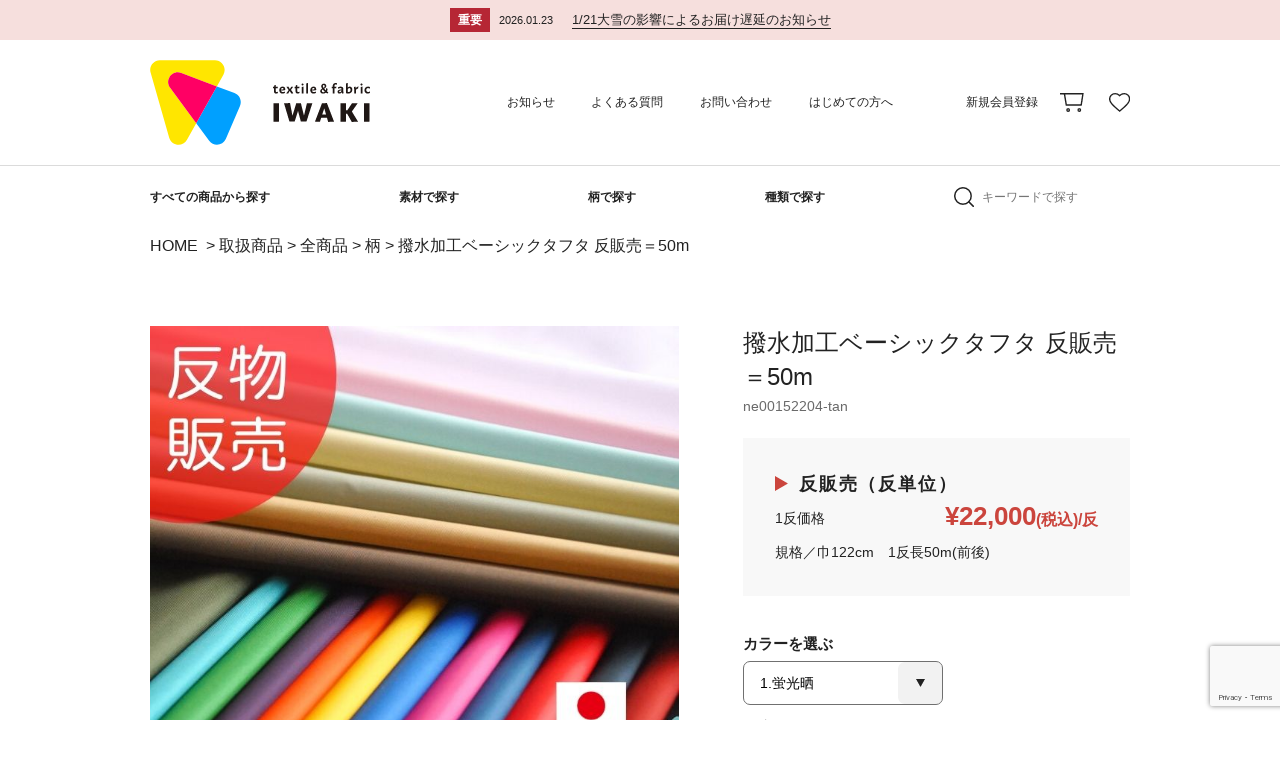

--- FILE ---
content_type: text/html; charset=UTF-8
request_url: https://www.iwaki-shouten.com/item/%E6%92%A5%E6%B0%B4%E5%8A%A0%E5%B7%A5%E3%83%99%E3%83%BC%E3%82%B7%E3%83%83%E3%82%AF%E3%82%BF%E3%83%95%E3%82%BF-%E5%8F%8D%E8%B2%A9%E5%A3%B2%EF%BC%9D50m/
body_size: 32000
content:


<!-- 商品詳細ページ -->
<!DOCTYPE HTML>
<html lang="ja">
<head>
<title>撥水加工ベーシックタフタ 反販売＝50m | 布生地専門イワキ</title>
<meta charset="UTF-8">
<meta name="description" content="手芸店と比べてくださいこの価格！ 1m200円からのびっくり価格。無料サンプルもございます。よさこい、舞台衣装、イベント等の生地のことならなんでもご相談ください。"/>
<meta name="keywords" content="生地,ニット生地,布生地,生地通販,生地販売,ジョーゼット,アムンゼン,ラメクレポン,バックサテン,ちりめん,よさこい衣装,舞台衣装,文化祭衣装,運動会衣装,岩城商店"/>

<meta name="robots" content="INDEX,FOLLOW">
<meta name="format-detection" content="telephone=no">
<meta name="viewport" content="width=device-width, initial-scale=1">

<!-- IE対策 -->
<meta http-equiv="X-UA-Compatible" content="IE=edge">

<script src="https://ajax.googleapis.com/ajax/libs/jquery/1.9.1/jquery.min.js"></script>

<!-- スリック関係 -->
<link rel="stylesheet" href="https://www.iwaki-shouten.com/wp-content/themes/iwaki_theme/js/slick/css/slick.css">
<link rel="stylesheet" href="https://www.iwaki-shouten.com/wp-content/themes/iwaki_theme/js/slick/css/slick-theme.css">
<script src="https://www.iwaki-shouten.com/wp-content/themes/iwaki_theme/js/slick/js/jquery-1.11.3.min.js"></script>
<script src="https://www.iwaki-shouten.com/wp-content/themes/iwaki_theme/js/slick/js/jquery.slick.min.js"></script>

<!--object-fit(IE対策)-->
<script src="https://cdnjs.cloudflare.com/ajax/libs/object-fit-images/3.2.3/ofi.js"></script>

<!-- lightcase関係 -->
<link rel="stylesheet" href="https://www.iwaki-shouten.com/wp-content/themes/iwaki_theme/js/lightcase/css/lightcase.css">
<link rel="stylesheet" href="https://www.iwaki-shouten.com/wp-content/themes/iwaki_theme/js/lightcase/css/lightcase-no-breakpoint.css">
<script src="https://www.iwaki-shouten.com/wp-content/themes/iwaki_theme/js/lightcase/js/lightcase.js"></script>
<!-- <a href="" data-rel="lightcase"></a> -->
<script>
	jQuery(document).ready(function($) {
		$('a[data-rel^=lightcase]').lightcase();
	});
</script>

<!-- fontawesomeのアイコン -->
<link href="https://maxcdn.bootstrapcdn.com/font-awesome/4.7.0/css/font-awesome.min.css" rel="stylesheet">

<script>
var ua = navigator.userAgent;
if ((ua.indexOf('iPhone') > 0) || ua.indexOf('iPod') > 0 || (ua.indexOf('Android') > 0 && ua.indexOf('Mobile') > 0)) {
	// スマホのとき
	$('head').prepend('<meta name="viewport" content="width=device-width, user-scalable=no, initial-scale=1, maximum-scale=1" />');
}else{
	// PC・タブレットのときbodyのmin-widthとcontent="width="合わせる
	$('head').prepend('<meta name="viewport" content="width=1180" />');}
</script>

<link rel="stylesheet" href="https://www.iwaki-shouten.com/wp-content/themes/iwaki_theme/css/reset.css" />
<link rel="stylesheet" href="https://www.iwaki-shouten.com/wp-content/themes/iwaki_theme/css/reset-cf7.css" />
<link rel="stylesheet" href="https://www.iwaki-shouten.com/wp-content/themes/iwaki_theme/css/admin.css?20220606" />

<script>
var ua = navigator.userAgent;
if ((ua.indexOf('iPhone') > 0) || ua.indexOf('iPod') > 0 || (ua.indexOf('Android') > 0 && ua.indexOf('Mobile') > 0)) {
	// スマホのとき
	// $(window).on("orientationchange load",function(){
	// 	var h = $(window).height();
	// 	var w = $(window).width();
	// 	if (h < w) {
	// 	//横向き
	// 	$('html').css('font-size','1.5vw') //スマホ横向きでの画面幅667px閲覧で1px=0.1rem可変;
	// 	$('main').addClass('side');
	// 	$('header').addClass('side');
	// 	} else {
	// 	//縦向き
	// 	$('html').css('font-size','2.67vw');
	// 	$('main').removeClass('side');
	// 	$('header').removeClass('side');
	// 	}
	// });
}else{
	// PC・タブレットのとき
	}
</script>

<script>
$(window).on("orientationchange load",function(){
	var h = $(window).height();
	var w = $(window).width();
	var x = 768;
	var maxHeight = 0;
	if (w < x) {
	//スマホ
	$('header .header_01 nav').css('height',h + 'px');
	$('header.side .header_01 nav .nav_01').css('height',h * 0.8 + 'px');
	// $('.eyecatch_inc').css('height',h + 'px');
	} else {
	//PC
	$('header .header_01 nav').css('height','auto');
	}
});
</script>

<!-- スクロールでmainnavにclass付与 -->
<script>
	$(window).on("orientationchange load",function(){
		var header00 = $('header .header_00').outerHeight(true);
		var header01 = $('header .header_01').outerHeight(true);
		var header02 = $('header .header_02').outerHeight(true);
		var headallh = header00 + header01;
		var nav = $('header .header_02');
		var main = $('main');
		//スクロールが100に達したらボタン表示
		nav.addClass('normal');
		$(window).scroll(function () {
			if ($(this).scrollTop() > headallh) {
				nav.addClass('change');
				nav.removeClass('normal');
				main.css('margin-top',header02 + 'px');
			} else {
				nav.removeClass('change');
				nav.addClass('normal');
				main.css('margin-top','0px');
			}
		});
	});
</script>
<script>
$(window).on("orientationchange load",function(){
	var h = $(window).height();
	var w = $(window).width();
	var x = 768;
	var x2 = 1180;
	if (w < x) {
	//スマホ
	} else {
	//PC
		if (w < x2) {
		//PC 1180以下
			//強制横スクロール
			$(window).on('scroll', function(){
				$('header .change').css('left', -$(window).scrollLeft());
			});
		} else {
			$(window).on('scroll', function(){
				$('header .header_02').css('left', '0px');
			});
		}
	}
});
</script>
<!-- スクロールでmainnavにclass付与 -->

<script>
	$(window).on("orientationchange load",function(){
		$('.square').each(function() {
			var squarew = $(this).width();
			$(this).css('height',squarew + 'px');
		});
	});
</script>
<style>
	.js-box{
		object-fit:cover;
		font-family:object-fit:cover;
	}
</style>

<!-- Global site tag (gtag.js) - Google Analytics -->
<script async src="https://www.googletagmanager.com/gtag/js?id=G-14EH9K05HM"></script>
<script>
  window.dataLayer = window.dataLayer || [];
  function gtag(){dataLayer.push(arguments);}
  gtag('js', new Date());

  gtag('config', 'G-14EH9K05HM');
  gtag('config', 'UA-224475307-1');
</script>

<!-- Google tag (gtag.js) -->
<script async src="https://www.googletagmanager.com/gtag/js?id=G-XHPVZL83KP"></script>
<script>
	window.dataLayer = window.dataLayer || [];
	function gtag(){dataLayer.push(arguments);}
	gtag('js', new Date());

	gtag('config', 'G-XHPVZL83KP');
</script>

<!-- Google merchantcenters -->
<meta name="google-site-verification" content="51OlX7k9n-e1_AryXgXiadWFgI7F3zDgaUXloUsHe6E">

<!-- インスタグラムの販売連携タグ -->
<meta name="facebook-domain-verification" content="ai1z3nm2wl8ka97713q7xihjzer1i1" />


<!-- [if lt IE 9]>
<script src="//cdn.jsdelivr.net/html5shiv/3.7.2/html5shiv.min.js"></script>
<script src="//cdnjs.cloudflare.com/ajax/libs/respond.js/1.4.2/respond.min.js"></script>
<![endif] -->
<link rel="stylesheet" href="https://www.iwaki-shouten.com/wp-content/themes/iwaki_theme/wc_templates/css/item_detail.css" />

<title>撥水加工ベーシックタフタ 反販売＝50m | 布生地専門イワキ</title>
<meta name='robots' content='max-image-preview:large' />
<link rel="alternate" title="oEmbed (JSON)" type="application/json+oembed" href="https://www.iwaki-shouten.com/wp-json/oembed/1.0/embed?url=https%3A%2F%2Fwww.iwaki-shouten.com%2Fitem%2F%25e6%2592%25a5%25e6%25b0%25b4%25e5%258a%25a0%25e5%25b7%25a5%25e3%2583%2599%25e3%2583%25bc%25e3%2582%25b7%25e3%2583%2583%25e3%2582%25af%25e3%2582%25bf%25e3%2583%2595%25e3%2582%25bf-%25e5%258f%258d%25e8%25b2%25a9%25e5%25a3%25b2%25ef%25bc%259d50m%2F" />
<link rel="alternate" title="oEmbed (XML)" type="text/xml+oembed" href="https://www.iwaki-shouten.com/wp-json/oembed/1.0/embed?url=https%3A%2F%2Fwww.iwaki-shouten.com%2Fitem%2F%25e6%2592%25a5%25e6%25b0%25b4%25e5%258a%25a0%25e5%25b7%25a5%25e3%2583%2599%25e3%2583%25bc%25e3%2582%25b7%25e3%2583%2583%25e3%2582%25af%25e3%2582%25bf%25e3%2583%2595%25e3%2582%25bf-%25e5%258f%258d%25e8%25b2%25a9%25e5%25a3%25b2%25ef%25bc%259d50m%2F&#038;format=xml" />

<!-- SEO SIMPLE PACK 3.6.2 -->
<link rel="canonical" href="https://www.iwaki-shouten.com/item/%e6%92%a5%e6%b0%b4%e5%8a%a0%e5%b7%a5%e3%83%99%e3%83%bc%e3%82%b7%e3%83%83%e3%82%af%e3%82%bf%e3%83%95%e3%82%bf-%e5%8f%8d%e8%b2%a9%e5%a3%b2%ef%bc%9d50m/">
<meta property="og:locale" content="ja_JP">
<meta property="og:type" content="article">
<meta property="og:image" content="https://www.iwaki-shouten.com/wp-content/uploads/2022/04/ne0015220401.jpg">
<meta property="og:title" content="撥水加工ベーシックタフタ 反販売＝50m | 布生地専門イワキ">
<meta property="og:url" content="https://www.iwaki-shouten.com/item/%e6%92%a5%e6%b0%b4%e5%8a%a0%e5%b7%a5%e3%83%99%e3%83%bc%e3%82%b7%e3%83%83%e3%82%af%e3%82%bf%e3%83%95%e3%82%bf-%e5%8f%8d%e8%b2%a9%e5%a3%b2%ef%bc%9d50m/">
<meta property="og:site_name" content="布生地専門イワキ">
<meta property="article:publisher" content="https://www.facebook.com/nunokijiiwaki">
<meta name="twitter:card" content="summary">
<!-- / SEO SIMPLE PACK -->

<style id='wp-img-auto-sizes-contain-inline-css' type='text/css'>
img:is([sizes=auto i],[sizes^="auto," i]){contain-intrinsic-size:3000px 1500px}
/*# sourceURL=wp-img-auto-sizes-contain-inline-css */
</style>
<style id='wp-block-library-inline-css' type='text/css'>
:root{--wp-block-synced-color:#7a00df;--wp-block-synced-color--rgb:122,0,223;--wp-bound-block-color:var(--wp-block-synced-color);--wp-editor-canvas-background:#ddd;--wp-admin-theme-color:#007cba;--wp-admin-theme-color--rgb:0,124,186;--wp-admin-theme-color-darker-10:#006ba1;--wp-admin-theme-color-darker-10--rgb:0,107,160.5;--wp-admin-theme-color-darker-20:#005a87;--wp-admin-theme-color-darker-20--rgb:0,90,135;--wp-admin-border-width-focus:2px}@media (min-resolution:192dpi){:root{--wp-admin-border-width-focus:1.5px}}.wp-element-button{cursor:pointer}:root .has-very-light-gray-background-color{background-color:#eee}:root .has-very-dark-gray-background-color{background-color:#313131}:root .has-very-light-gray-color{color:#eee}:root .has-very-dark-gray-color{color:#313131}:root .has-vivid-green-cyan-to-vivid-cyan-blue-gradient-background{background:linear-gradient(135deg,#00d084,#0693e3)}:root .has-purple-crush-gradient-background{background:linear-gradient(135deg,#34e2e4,#4721fb 50%,#ab1dfe)}:root .has-hazy-dawn-gradient-background{background:linear-gradient(135deg,#faaca8,#dad0ec)}:root .has-subdued-olive-gradient-background{background:linear-gradient(135deg,#fafae1,#67a671)}:root .has-atomic-cream-gradient-background{background:linear-gradient(135deg,#fdd79a,#004a59)}:root .has-nightshade-gradient-background{background:linear-gradient(135deg,#330968,#31cdcf)}:root .has-midnight-gradient-background{background:linear-gradient(135deg,#020381,#2874fc)}:root{--wp--preset--font-size--normal:16px;--wp--preset--font-size--huge:42px}.has-regular-font-size{font-size:1em}.has-larger-font-size{font-size:2.625em}.has-normal-font-size{font-size:var(--wp--preset--font-size--normal)}.has-huge-font-size{font-size:var(--wp--preset--font-size--huge)}.has-text-align-center{text-align:center}.has-text-align-left{text-align:left}.has-text-align-right{text-align:right}.has-fit-text{white-space:nowrap!important}#end-resizable-editor-section{display:none}.aligncenter{clear:both}.items-justified-left{justify-content:flex-start}.items-justified-center{justify-content:center}.items-justified-right{justify-content:flex-end}.items-justified-space-between{justify-content:space-between}.screen-reader-text{border:0;clip-path:inset(50%);height:1px;margin:-1px;overflow:hidden;padding:0;position:absolute;width:1px;word-wrap:normal!important}.screen-reader-text:focus{background-color:#ddd;clip-path:none;color:#444;display:block;font-size:1em;height:auto;left:5px;line-height:normal;padding:15px 23px 14px;text-decoration:none;top:5px;width:auto;z-index:100000}html :where(.has-border-color){border-style:solid}html :where([style*=border-top-color]){border-top-style:solid}html :where([style*=border-right-color]){border-right-style:solid}html :where([style*=border-bottom-color]){border-bottom-style:solid}html :where([style*=border-left-color]){border-left-style:solid}html :where([style*=border-width]){border-style:solid}html :where([style*=border-top-width]){border-top-style:solid}html :where([style*=border-right-width]){border-right-style:solid}html :where([style*=border-bottom-width]){border-bottom-style:solid}html :where([style*=border-left-width]){border-left-style:solid}html :where(img[class*=wp-image-]){height:auto;max-width:100%}:where(figure){margin:0 0 1em}html :where(.is-position-sticky){--wp-admin--admin-bar--position-offset:var(--wp-admin--admin-bar--height,0px)}@media screen and (max-width:600px){html :where(.is-position-sticky){--wp-admin--admin-bar--position-offset:0px}}
/*# sourceURL=/wp-includes/css/dist/block-library/common.min.css */
</style>
<style id='classic-theme-styles-inline-css' type='text/css'>
/*! This file is auto-generated */
.wp-block-button__link{color:#fff;background-color:#32373c;border-radius:9999px;box-shadow:none;text-decoration:none;padding:calc(.667em + 2px) calc(1.333em + 2px);font-size:1.125em}.wp-block-file__button{background:#32373c;color:#fff;text-decoration:none}
/*# sourceURL=/wp-includes/css/classic-themes.min.css */
</style>
<link rel='stylesheet' id='contact-form-7-css' href='https://www.iwaki-shouten.com/wp-content/plugins/contact-form-7/includes/css/styles.css?ver=6.1.4' type='text/css' media='all' />
<link rel='stylesheet' id='sku_select_style-css' href='https://www.iwaki-shouten.com/wp-content/plugins/wcex_sku_select/wcex_sku_select.css?ver=1.4.8.2601211' type='text/css' media='' />
<link rel='stylesheet' id='jquery-raty-style-css' href='https://www.iwaki-shouten.com/wp-content/plugins/comments-ratings/css/jquery.raty.css?ver=1.1.6' type='text/css' media='' />
<link rel='stylesheet' id='dlsellerStyleSheets-css' href='https://www.iwaki-shouten.com/wp-content/plugins/wcex_dlseller/dlseller.css?ver=6.9' type='text/css' media='all' />
<link rel='stylesheet' id='wcex_widgetcart_style-css' href='https://www.iwaki-shouten.com/wp-content/plugins/wcex_widget_cart/css/wcex_widget_cart.css?ver=6.9' type='text/css' media='all' />
<link rel='stylesheet' id='usces_default_css-css' href='https://www.iwaki-shouten.com/wp-content/plugins/usc-e-shop/css/usces_default.css?ver=2.11.27.2601211' type='text/css' media='all' />
<link rel='stylesheet' id='dashicons-css' href='https://www.iwaki-shouten.com/wp-includes/css/dashicons.min.css?ver=6.9' type='text/css' media='all' />
<link rel='stylesheet' id='usces_cart_css-css' href='https://www.iwaki-shouten.com/wp-content/plugins/usc-e-shop/css/usces_cart.css?ver=2.11.27.2601211' type='text/css' media='all' />
<script type="text/javascript" src="https://www.iwaki-shouten.com/wp-includes/js/jquery/jquery.min.js?ver=3.7.1" id="jquery-core-js"></script>
<script type="text/javascript" src="https://www.iwaki-shouten.com/wp-includes/js/jquery/jquery-migrate.min.js?ver=3.4.1" id="jquery-migrate-js"></script>
<script type="text/javascript" id="favorites-js-extra">
/* <![CDATA[ */
var favorites_data = {"ajaxurl":"https://www.iwaki-shouten.com/wp-admin/admin-ajax.php","nonce":"d3d8bcc94f","favorite":"\u304a\u6c17\u306b\u5165\u308a\u306b\u767b\u9332","favorited":"\u304a\u6c17\u306b\u5165\u308a\u304b\u3089\u524a\u9664","includecount":"","indicate_loading":"","loading_text":"Loading","loading_image":"","loading_image_active":"","loading_image_preload":"","cache_enabled":"1","button_options":{"button_type":"custom","custom_colors":false,"box_shadow":false,"include_count":false,"default":{"background_default":false,"border_default":false,"text_default":false,"icon_default":false,"count_default":false},"active":{"background_active":false,"border_active":false,"text_active":false,"icon_active":false,"count_active":false}},"authentication_modal_content":"\u003Cp\u003EPlease login to add favorites.\u003C/p\u003E\n\u003Cp\u003E\u003Ca href=\"#\" data-favorites-modal-close\u003EDismiss this notice\u003C/a\u003E\u003C/p\u003E\n","authentication_redirect":"","dev_mode":"","logged_in":"","user_id":"0","authentication_redirect_url":"https://www.iwaki-shouten.com/iwks_6161"};
//# sourceURL=favorites-js-extra
/* ]]> */
</script>
<script type="text/javascript" src="https://www.iwaki-shouten.com/wp-content/plugins/favorites/assets/js/favorites.min.js?ver=2.3.6" id="favorites-js"></script>
<link rel="https://api.w.org/" href="https://www.iwaki-shouten.com/wp-json/" /><link rel="alternate" title="JSON" type="application/json" href="https://www.iwaki-shouten.com/wp-json/wp/v2/posts/41952" />
<meta property="og:title" content="撥水加工ベーシックタフタ 反販売＝50m【取り寄せ可能】">
<meta property="og:type" content="product">
<meta property="og:description" content="撥水加工ベーシックタフタ 反販売＝50m">
<meta property="og:url" content="https://www.iwaki-shouten.com/item/%e6%92%a5%e6%b0%b4%e5%8a%a0%e5%b7%a5%e3%83%99%e3%83%bc%e3%82%b7%e3%83%83%e3%82%af%e3%82%bf%e3%83%95%e3%82%bf-%e5%8f%8d%e8%b2%a9%e5%a3%b2%ef%bc%9d50m/">
<meta property="og:image" content="https://www.iwaki-shouten.com/wp-content/uploads/2022/04/ne0015220401-150x150.jpg">
<meta property="og:site_name" content="布生地専門イワキ">	<!-- Google Tag Manager -->
	<script>(function(w,d,s,l,i){w[l]=w[l]||[];w[l].push({'gtm.start':
	new Date().getTime(),event:'gtm.js'});var f=d.getElementsByTagName(s)[0],
	j=d.createElement(s),dl=l!='dataLayer'?'&l='+l:'';j.async=true;j.src=
	'https://www.googletagmanager.com/gtm.js?id=GTM-M4VSZT5G'+dl;f.parentNode.insertBefore(j,f);
	})(window,document,'script','dataLayer','GTM-M4VSZT5G');</script>
	<!-- End Google Tag Manager -->
	<script type='text/javascript'>
		/* <![CDATA[ */
			wcwc_cssObj = {
			'display': 'block', 
			'left': (jQuery(window).width()/2 - 100) + 'px', 
			'top': (jQuery(window).height()/2 - 40) + 'px', 
			'position': 'fixed'
			};
		/* ]]> */
		</script><link rel="icon" href="https://www.iwaki-shouten.com/wp-content/uploads/2025/05/cropped-logo-32x32.png" sizes="32x32" />
<link rel="icon" href="https://www.iwaki-shouten.com/wp-content/uploads/2025/05/cropped-logo-192x192.png" sizes="192x192" />
<link rel="apple-touch-icon" href="https://www.iwaki-shouten.com/wp-content/uploads/2025/05/cropped-logo-180x180.png" />
<meta name="msapplication-TileImage" content="https://www.iwaki-shouten.com/wp-content/uploads/2025/05/cropped-logo-270x270.png" />
</head>
<body>
	<header>
			<!-- カスタム投稿(カスタム投稿名:news)ループページネーションなしここから -->
								<div class="header_00 sp_none">
					<a href="https://www.iwaki-shouten.com/news/1-21%e5%a4%a7%e9%9b%aa%e3%81%ae%e5%bd%b1%e9%9f%bf%e3%81%ab%e3%82%88%e3%82%8b%e3%81%8a%e5%b1%8a%e3%81%91%e9%81%85%e5%bb%b6%e3%81%ae%e3%81%8a%e7%9f%a5%e3%82%89%e3%81%9b/">
						<p class="text01 bold">重要</p>
						<p class="text02">2026.01.23<span>1/21大雪の影響によるお届け遅延のお知らせ</span></p>
					</a>
				</div>
									<!-- カスタム投稿(カスタム投稿名:news)ループページネーションなしここまで -->
	
	<div class="header_01">
		<a class="logo pc_none" href="https://www.iwaki-shouten.com/">
			<img src="https://www.iwaki-shouten.com/wp-content/themes/iwaki_theme/img/common/logo-yoko-color.svg" alt="">
		</a>
		<div class="header_01_00 pc_none">
			<div class="icon01" href="">
				<img src="https://www.iwaki-shouten.com/wp-content/themes/iwaki_theme/img/common/icon03.svg" alt="">
			</div>
			<a class="icon02" href="https://www.iwaki-shouten.com/usces-member">
				<img src="https://www.iwaki-shouten.com/wp-content/themes/iwaki_theme/img/common/icon017.svg" alt="">
			</a>
			<a class="icon03" href="https://www.iwaki-shouten.com/usces-cart">
				<img src="https://www.iwaki-shouten.com/wp-content/themes/iwaki_theme/img/common/icon01.svg" alt="">
			</a>
			<div class="slide-menu-btn">
				<span class="line-bar"></span>
			</div>
		</div>
		<nav>
			<ul class="header_01_01">
				<li>
					<a href="https://www.iwaki-shouten.com/">
						<img src="https://www.iwaki-shouten.com/wp-content/themes/iwaki_theme/img/common/logo-yoko-color.svg" alt="">
					</a>
				</li>
				<li>
					<a href="https://www.iwaki-shouten.com/news">お知らせ</a>
				</li>
				<li>
					<a href="https://www.iwaki-shouten.com/faq">よくある質問</a>
				</li>
				<li>
					<a href="https://www.iwaki-shouten.com/contact">お問い合わせ</a>
				</li>
				<li>
					<a href="https://www.iwaki-shouten.com/beginner">はじめての方へ</a>
				</li>
				<li>
				</li>
									<li>
						<a href="https://www.iwaki-shouten.com/usces-member/?usces_page=newmember">新規会員登録</a>
					</li>
							</ul>
			<ul class="header_01_02">
				<li>
					<a href="https://www.iwaki-shouten.com/usces-cart">
						<img src="https://www.iwaki-shouten.com/wp-content/themes/iwaki_theme/img/common/icon01.svg" alt="">
					</a>
				</li>
				<li class="favorite">
					<a target="_blank" rel="noopener noreferrer" href="https://www.iwaki-shouten.com/favorite">
						<img src="https://www.iwaki-shouten.com/wp-content/themes/iwaki_theme/img/common/icon02.svg" alt="">
					</a>
				</li>
			</ul>
		</nav>
	</div>
	<div class="header_02">
		<nav>
			<ul class="header_02_01">
				<li>
					<a class="bold sp_none" href="https://www.iwaki-shouten.com/category/item/itemgenre">すべての商品から探す</a>
					<a class="bold pc_none" href="https://www.iwaki-shouten.com/category/item/itemgenre">すべての<br>商品</a>
				</li>
				<li>
					<a class="bold" href="https://www.iwaki-shouten.com/category/item/itemgenre/itemgenre_sozai">素材で探す</a>
					<div class="header_02_01_01">
						<ul>
															<li>
									<a href="https://www.iwaki-shouten.com/category/item/itemgenre/itemgenre_sozai/itemgenre_sozai05">
																					<img width="710" height="710" src="https://www.iwaki-shouten.com/wp-content/uploads/2022/02/f24c46504f6a8400f017f30370ab96c9.jpg" class="attachment-full size-full" alt="ポリウレタン" decoding="async" fetchpriority="high" srcset="https://www.iwaki-shouten.com/wp-content/uploads/2022/02/f24c46504f6a8400f017f30370ab96c9.jpg 710w, https://www.iwaki-shouten.com/wp-content/uploads/2022/02/f24c46504f6a8400f017f30370ab96c9-300x300.jpg 300w, https://www.iwaki-shouten.com/wp-content/uploads/2022/02/f24c46504f6a8400f017f30370ab96c9-150x150.jpg 150w" sizes="(max-width: 710px) 100vw, 710px" />																				<img class="icon" src="https://www.iwaki-shouten.com/wp-content/themes/iwaki_theme/img/common/icon015.svg" alt="">
										<span>ポリウレタン</span>
									</a>
								</li>
															<li>
									<a href="https://www.iwaki-shouten.com/category/item/itemgenre/itemgenre_sozai/itemgenre_sozai06">
																					<img width="710" height="710" src="https://www.iwaki-shouten.com/wp-content/uploads/2022/02/109470ce3cc29dff92c225ce1196359e.jpg" class="attachment-full size-full" alt="綿" decoding="async" srcset="https://www.iwaki-shouten.com/wp-content/uploads/2022/02/109470ce3cc29dff92c225ce1196359e.jpg 710w, https://www.iwaki-shouten.com/wp-content/uploads/2022/02/109470ce3cc29dff92c225ce1196359e-300x300.jpg 300w, https://www.iwaki-shouten.com/wp-content/uploads/2022/02/109470ce3cc29dff92c225ce1196359e-150x150.jpg 150w" sizes="(max-width: 710px) 100vw, 710px" />																				<img class="icon" src="https://www.iwaki-shouten.com/wp-content/themes/iwaki_theme/img/common/icon015.svg" alt="">
										<span>綿</span>
									</a>
								</li>
															<li>
									<a href="https://www.iwaki-shouten.com/category/item/itemgenre/itemgenre_sozai/itemgenre_sozai07">
																					<img width="710" height="710" src="https://www.iwaki-shouten.com/wp-content/uploads/2022/02/4430d7daa79fe05d387db08544d25116.jpg" class="attachment-full size-full" alt="麻" decoding="async" srcset="https://www.iwaki-shouten.com/wp-content/uploads/2022/02/4430d7daa79fe05d387db08544d25116.jpg 710w, https://www.iwaki-shouten.com/wp-content/uploads/2022/02/4430d7daa79fe05d387db08544d25116-300x300.jpg 300w, https://www.iwaki-shouten.com/wp-content/uploads/2022/02/4430d7daa79fe05d387db08544d25116-150x150.jpg 150w" sizes="(max-width: 710px) 100vw, 710px" />																				<img class="icon" src="https://www.iwaki-shouten.com/wp-content/themes/iwaki_theme/img/common/icon015.svg" alt="">
										<span>麻</span>
									</a>
								</li>
															<li>
									<a href="https://www.iwaki-shouten.com/category/item/itemgenre/itemgenre_sozai/itemgenre_sozai08">
																					<img width="710" height="710" src="https://www.iwaki-shouten.com/wp-content/uploads/2022/02/56f68424b9722aee27fb57ba0b0db7fa.jpg" class="attachment-full size-full" alt="ウール" decoding="async" srcset="https://www.iwaki-shouten.com/wp-content/uploads/2022/02/56f68424b9722aee27fb57ba0b0db7fa.jpg 710w, https://www.iwaki-shouten.com/wp-content/uploads/2022/02/56f68424b9722aee27fb57ba0b0db7fa-300x300.jpg 300w, https://www.iwaki-shouten.com/wp-content/uploads/2022/02/56f68424b9722aee27fb57ba0b0db7fa-150x150.jpg 150w" sizes="(max-width: 710px) 100vw, 710px" />																				<img class="icon" src="https://www.iwaki-shouten.com/wp-content/themes/iwaki_theme/img/common/icon015.svg" alt="">
										<span>ウール</span>
									</a>
								</li>
															<li>
									<a href="https://www.iwaki-shouten.com/category/item/itemgenre/itemgenre_sozai/itemgenre_sozai09">
																					<img width="710" height="710" src="https://www.iwaki-shouten.com/wp-content/uploads/2022/02/02e915b7b24f12938773a12ba5fc2fbb-1.jpg" class="attachment-full size-full" alt="素材_その他" decoding="async" srcset="https://www.iwaki-shouten.com/wp-content/uploads/2022/02/02e915b7b24f12938773a12ba5fc2fbb-1.jpg 710w, https://www.iwaki-shouten.com/wp-content/uploads/2022/02/02e915b7b24f12938773a12ba5fc2fbb-1-300x300.jpg 300w, https://www.iwaki-shouten.com/wp-content/uploads/2022/02/02e915b7b24f12938773a12ba5fc2fbb-1-150x150.jpg 150w" sizes="(max-width: 710px) 100vw, 710px" />																				<img class="icon" src="https://www.iwaki-shouten.com/wp-content/themes/iwaki_theme/img/common/icon015.svg" alt="">
										<span>その他</span>
									</a>
								</li>
															<li>
									<a href="https://www.iwaki-shouten.com/category/item/itemgenre/itemgenre_sozai/itemgenre_sozai01">
																					<img width="710" height="710" src="https://www.iwaki-shouten.com/wp-content/uploads/2022/02/f9ef3da8226a06a0dad805610897cbf2.jpg" class="attachment-full size-full" alt="ポリエステル" decoding="async" srcset="https://www.iwaki-shouten.com/wp-content/uploads/2022/02/f9ef3da8226a06a0dad805610897cbf2.jpg 710w, https://www.iwaki-shouten.com/wp-content/uploads/2022/02/f9ef3da8226a06a0dad805610897cbf2-300x300.jpg 300w, https://www.iwaki-shouten.com/wp-content/uploads/2022/02/f9ef3da8226a06a0dad805610897cbf2-150x150.jpg 150w" sizes="(max-width: 710px) 100vw, 710px" />																				<img class="icon" src="https://www.iwaki-shouten.com/wp-content/themes/iwaki_theme/img/common/icon015.svg" alt="">
										<span>ポリエステル</span>
									</a>
								</li>
															<li>
									<a href="https://www.iwaki-shouten.com/category/item/itemgenre/itemgenre_sozai/itemgenre_sozai02">
																					<img width="710" height="710" src="https://www.iwaki-shouten.com/wp-content/uploads/2022/02/4d557a9735fac089d961ec7a41d3b0fe.jpg" class="attachment-full size-full" alt="ナイロン" decoding="async" srcset="https://www.iwaki-shouten.com/wp-content/uploads/2022/02/4d557a9735fac089d961ec7a41d3b0fe.jpg 710w, https://www.iwaki-shouten.com/wp-content/uploads/2022/02/4d557a9735fac089d961ec7a41d3b0fe-300x300.jpg 300w, https://www.iwaki-shouten.com/wp-content/uploads/2022/02/4d557a9735fac089d961ec7a41d3b0fe-150x150.jpg 150w" sizes="(max-width: 710px) 100vw, 710px" />																				<img class="icon" src="https://www.iwaki-shouten.com/wp-content/themes/iwaki_theme/img/common/icon015.svg" alt="">
										<span>ナイロン</span>
									</a>
								</li>
															<li>
									<a href="https://www.iwaki-shouten.com/category/item/itemgenre/itemgenre_sozai/itemgenre_sozai03">
																					<img width="710" height="710" src="https://www.iwaki-shouten.com/wp-content/uploads/2022/02/0abd8dad3d1cf64da45312284505eabc.jpg" class="attachment-full size-full" alt="レーヨン" decoding="async" srcset="https://www.iwaki-shouten.com/wp-content/uploads/2022/02/0abd8dad3d1cf64da45312284505eabc.jpg 710w, https://www.iwaki-shouten.com/wp-content/uploads/2022/02/0abd8dad3d1cf64da45312284505eabc-300x300.jpg 300w, https://www.iwaki-shouten.com/wp-content/uploads/2022/02/0abd8dad3d1cf64da45312284505eabc-150x150.jpg 150w" sizes="(max-width: 710px) 100vw, 710px" />																				<img class="icon" src="https://www.iwaki-shouten.com/wp-content/themes/iwaki_theme/img/common/icon015.svg" alt="">
										<span>レーヨン</span>
									</a>
								</li>
															<li>
									<a href="https://www.iwaki-shouten.com/category/item/itemgenre/itemgenre_sozai/itemgenre_sozai04">
																					<img width="710" height="710" src="https://www.iwaki-shouten.com/wp-content/uploads/2022/02/a15b79ea18ca8d846118f46bb84b625f.jpg" class="attachment-full size-full" alt="アクリル" decoding="async" srcset="https://www.iwaki-shouten.com/wp-content/uploads/2022/02/a15b79ea18ca8d846118f46bb84b625f.jpg 710w, https://www.iwaki-shouten.com/wp-content/uploads/2022/02/a15b79ea18ca8d846118f46bb84b625f-300x300.jpg 300w, https://www.iwaki-shouten.com/wp-content/uploads/2022/02/a15b79ea18ca8d846118f46bb84b625f-150x150.jpg 150w" sizes="(max-width: 710px) 100vw, 710px" />																				<img class="icon" src="https://www.iwaki-shouten.com/wp-content/themes/iwaki_theme/img/common/icon015.svg" alt="">
										<span>アクリル</span>
									</a>
								</li>
													</ul>
					</div>
				</li>
				<li>
					<a class="bold" href="https://www.iwaki-shouten.com/category/item/itemgenre/itemgenre_gara">柄で探す</a>
					<div class="header_02_01_01">
						<ul>
															<li>
									<a href="https://www.iwaki-shouten.com/category/item/itemgenre/itemgenre_gara/itemgenre_gara07">
																					<img width="710" height="710" src="https://www.iwaki-shouten.com/wp-content/uploads/2022/02/cefc2fe3752bc16f0f161f47a1684829.jpg" class="attachment-full size-full" alt="和柄" decoding="async" srcset="https://www.iwaki-shouten.com/wp-content/uploads/2022/02/cefc2fe3752bc16f0f161f47a1684829.jpg 710w, https://www.iwaki-shouten.com/wp-content/uploads/2022/02/cefc2fe3752bc16f0f161f47a1684829-300x300.jpg 300w, https://www.iwaki-shouten.com/wp-content/uploads/2022/02/cefc2fe3752bc16f0f161f47a1684829-150x150.jpg 150w" sizes="(max-width: 710px) 100vw, 710px" />																				<img class="icon" src="https://www.iwaki-shouten.com/wp-content/themes/iwaki_theme/img/common/icon015.svg" alt="">
										<span>和柄</span>
									</a>
								</li>
															<li>
									<a href="https://www.iwaki-shouten.com/category/item/itemgenre/itemgenre_gara/itemgenre_gara08">
																					<img width="710" height="710" src="https://www.iwaki-shouten.com/wp-content/uploads/2022/02/9f49baf1ba9c3abccef378832564f5cd.jpg" class="attachment-full size-full" alt="アニマル" decoding="async" srcset="https://www.iwaki-shouten.com/wp-content/uploads/2022/02/9f49baf1ba9c3abccef378832564f5cd.jpg 710w, https://www.iwaki-shouten.com/wp-content/uploads/2022/02/9f49baf1ba9c3abccef378832564f5cd-300x300.jpg 300w, https://www.iwaki-shouten.com/wp-content/uploads/2022/02/9f49baf1ba9c3abccef378832564f5cd-150x150.jpg 150w" sizes="(max-width: 710px) 100vw, 710px" />																				<img class="icon" src="https://www.iwaki-shouten.com/wp-content/themes/iwaki_theme/img/common/icon015.svg" alt="">
										<span>アニマル</span>
									</a>
								</li>
															<li>
									<a href="https://www.iwaki-shouten.com/category/item/itemgenre/itemgenre_gara/itemgenre_gara09">
																					<img width="710" height="710" src="https://www.iwaki-shouten.com/wp-content/uploads/2022/02/dc35ac19c6936df52c3398cc04bb585c.jpg" class="attachment-full size-full" alt="迷彩" decoding="async" srcset="https://www.iwaki-shouten.com/wp-content/uploads/2022/02/dc35ac19c6936df52c3398cc04bb585c.jpg 710w, https://www.iwaki-shouten.com/wp-content/uploads/2022/02/dc35ac19c6936df52c3398cc04bb585c-300x300.jpg 300w, https://www.iwaki-shouten.com/wp-content/uploads/2022/02/dc35ac19c6936df52c3398cc04bb585c-150x150.jpg 150w" sizes="(max-width: 710px) 100vw, 710px" />																				<img class="icon" src="https://www.iwaki-shouten.com/wp-content/themes/iwaki_theme/img/common/icon015.svg" alt="">
										<span>迷彩</span>
									</a>
								</li>
															<li>
									<a href="https://www.iwaki-shouten.com/category/item/itemgenre/itemgenre_gara/itemgenre_gara011">
																					<img width="710" height="710" src="https://www.iwaki-shouten.com/wp-content/uploads/2022/02/9ca1579094a8d468e0c08735f12d33a3.jpg" class="attachment-full size-full" alt="幾何学模様" decoding="async" srcset="https://www.iwaki-shouten.com/wp-content/uploads/2022/02/9ca1579094a8d468e0c08735f12d33a3.jpg 710w, https://www.iwaki-shouten.com/wp-content/uploads/2022/02/9ca1579094a8d468e0c08735f12d33a3-300x300.jpg 300w, https://www.iwaki-shouten.com/wp-content/uploads/2022/02/9ca1579094a8d468e0c08735f12d33a3-150x150.jpg 150w" sizes="(max-width: 710px) 100vw, 710px" />																				<img class="icon" src="https://www.iwaki-shouten.com/wp-content/themes/iwaki_theme/img/common/icon015.svg" alt="">
										<span>幾何学模様</span>
									</a>
								</li>
															<li>
									<a href="https://www.iwaki-shouten.com/category/item/itemgenre/itemgenre_gara/itemgenre_gara012">
																					<img width="710" height="710" src="https://www.iwaki-shouten.com/wp-content/uploads/2022/02/b0edfcbe1ff3a9a426ed442fc2fee354.jpg" class="attachment-full size-full" alt="無地" decoding="async" srcset="https://www.iwaki-shouten.com/wp-content/uploads/2022/02/b0edfcbe1ff3a9a426ed442fc2fee354.jpg 710w, https://www.iwaki-shouten.com/wp-content/uploads/2022/02/b0edfcbe1ff3a9a426ed442fc2fee354-300x300.jpg 300w, https://www.iwaki-shouten.com/wp-content/uploads/2022/02/b0edfcbe1ff3a9a426ed442fc2fee354-150x150.jpg 150w" sizes="(max-width: 710px) 100vw, 710px" />																				<img class="icon" src="https://www.iwaki-shouten.com/wp-content/themes/iwaki_theme/img/common/icon015.svg" alt="">
										<span>無地</span>
									</a>
								</li>
															<li>
									<a href="https://www.iwaki-shouten.com/category/item/itemgenre/itemgenre_gara/itemgenre_gara013">
																					<img width="710" height="710" src="https://www.iwaki-shouten.com/wp-content/uploads/2022/02/1f84706614ef59030c65d3a6ce2f1625.jpg" class="attachment-full size-full" alt="その他モチーフ" decoding="async" srcset="https://www.iwaki-shouten.com/wp-content/uploads/2022/02/1f84706614ef59030c65d3a6ce2f1625.jpg 710w, https://www.iwaki-shouten.com/wp-content/uploads/2022/02/1f84706614ef59030c65d3a6ce2f1625-300x300.jpg 300w, https://www.iwaki-shouten.com/wp-content/uploads/2022/02/1f84706614ef59030c65d3a6ce2f1625-150x150.jpg 150w" sizes="(max-width: 710px) 100vw, 710px" />																				<img class="icon" src="https://www.iwaki-shouten.com/wp-content/themes/iwaki_theme/img/common/icon015.svg" alt="">
										<span>その他モチーフ</span>
									</a>
								</li>
															<li>
									<a href="https://www.iwaki-shouten.com/category/item/itemgenre/itemgenre_gara/itemgenre_gara01">
																					<img width="710" height="710" src="https://www.iwaki-shouten.com/wp-content/uploads/2022/02/4aea6a10370c953080ead67745549056.jpg" class="attachment-full size-full" alt="ストライプ" decoding="async" srcset="https://www.iwaki-shouten.com/wp-content/uploads/2022/02/4aea6a10370c953080ead67745549056.jpg 710w, https://www.iwaki-shouten.com/wp-content/uploads/2022/02/4aea6a10370c953080ead67745549056-300x300.jpg 300w, https://www.iwaki-shouten.com/wp-content/uploads/2022/02/4aea6a10370c953080ead67745549056-150x150.jpg 150w" sizes="(max-width: 710px) 100vw, 710px" />																				<img class="icon" src="https://www.iwaki-shouten.com/wp-content/themes/iwaki_theme/img/common/icon015.svg" alt="">
										<span>ストライプ</span>
									</a>
								</li>
															<li>
									<a href="https://www.iwaki-shouten.com/category/item/itemgenre/itemgenre_gara/itemgenre_gara02">
																					<img width="710" height="710" src="https://www.iwaki-shouten.com/wp-content/uploads/2022/02/f2f528a0433ee1515d978256d082b6fd.jpg" class="attachment-full size-full" alt="ボーダー" decoding="async" srcset="https://www.iwaki-shouten.com/wp-content/uploads/2022/02/f2f528a0433ee1515d978256d082b6fd.jpg 710w, https://www.iwaki-shouten.com/wp-content/uploads/2022/02/f2f528a0433ee1515d978256d082b6fd-300x300.jpg 300w, https://www.iwaki-shouten.com/wp-content/uploads/2022/02/f2f528a0433ee1515d978256d082b6fd-150x150.jpg 150w" sizes="(max-width: 710px) 100vw, 710px" />																				<img class="icon" src="https://www.iwaki-shouten.com/wp-content/themes/iwaki_theme/img/common/icon015.svg" alt="">
										<span>ボーダー</span>
									</a>
								</li>
															<li>
									<a href="https://www.iwaki-shouten.com/category/item/itemgenre/itemgenre_gara/itemgenre_gara03">
																					<img width="710" height="710" src="https://www.iwaki-shouten.com/wp-content/uploads/2022/02/0df0d688e8223d9a4f4cffc276c01f76.jpg" class="attachment-full size-full" alt="チェック" decoding="async" srcset="https://www.iwaki-shouten.com/wp-content/uploads/2022/02/0df0d688e8223d9a4f4cffc276c01f76.jpg 710w, https://www.iwaki-shouten.com/wp-content/uploads/2022/02/0df0d688e8223d9a4f4cffc276c01f76-300x300.jpg 300w, https://www.iwaki-shouten.com/wp-content/uploads/2022/02/0df0d688e8223d9a4f4cffc276c01f76-150x150.jpg 150w" sizes="(max-width: 710px) 100vw, 710px" />																				<img class="icon" src="https://www.iwaki-shouten.com/wp-content/themes/iwaki_theme/img/common/icon015.svg" alt="">
										<span>チェック</span>
									</a>
								</li>
															<li>
									<a href="https://www.iwaki-shouten.com/category/item/itemgenre/itemgenre_gara/itemgenre_gara04">
																					<img width="710" height="710" src="https://www.iwaki-shouten.com/wp-content/uploads/2022/02/55dd96fba44f6b3a49abe3f707d34cc2.jpg" class="attachment-full size-full" alt="水玉" decoding="async" srcset="https://www.iwaki-shouten.com/wp-content/uploads/2022/02/55dd96fba44f6b3a49abe3f707d34cc2.jpg 710w, https://www.iwaki-shouten.com/wp-content/uploads/2022/02/55dd96fba44f6b3a49abe3f707d34cc2-300x300.jpg 300w, https://www.iwaki-shouten.com/wp-content/uploads/2022/02/55dd96fba44f6b3a49abe3f707d34cc2-150x150.jpg 150w" sizes="(max-width: 710px) 100vw, 710px" />																				<img class="icon" src="https://www.iwaki-shouten.com/wp-content/themes/iwaki_theme/img/common/icon015.svg" alt="">
										<span>ドット・水玉</span>
									</a>
								</li>
															<li>
									<a href="https://www.iwaki-shouten.com/category/item/itemgenre/itemgenre_gara/itemgenre_gara05">
																					<img width="710" height="710" src="https://www.iwaki-shouten.com/wp-content/uploads/2022/02/ad8e0d64d8c0f6f4d41299d6b291dd43.jpg" class="attachment-full size-full" alt="北欧風" decoding="async" srcset="https://www.iwaki-shouten.com/wp-content/uploads/2022/02/ad8e0d64d8c0f6f4d41299d6b291dd43.jpg 710w, https://www.iwaki-shouten.com/wp-content/uploads/2022/02/ad8e0d64d8c0f6f4d41299d6b291dd43-300x300.jpg 300w, https://www.iwaki-shouten.com/wp-content/uploads/2022/02/ad8e0d64d8c0f6f4d41299d6b291dd43-150x150.jpg 150w" sizes="(max-width: 710px) 100vw, 710px" />																				<img class="icon" src="https://www.iwaki-shouten.com/wp-content/themes/iwaki_theme/img/common/icon015.svg" alt="">
										<span>北欧風</span>
									</a>
								</li>
															<li>
									<a href="https://www.iwaki-shouten.com/category/item/itemgenre/itemgenre_gara/itemgenre_gara06">
																					<img width="710" height="710" src="https://www.iwaki-shouten.com/wp-content/uploads/2022/02/3c8939cde7245de7555aa16cd5143787.jpg" class="attachment-full size-full" alt="花柄" decoding="async" srcset="https://www.iwaki-shouten.com/wp-content/uploads/2022/02/3c8939cde7245de7555aa16cd5143787.jpg 710w, https://www.iwaki-shouten.com/wp-content/uploads/2022/02/3c8939cde7245de7555aa16cd5143787-300x300.jpg 300w, https://www.iwaki-shouten.com/wp-content/uploads/2022/02/3c8939cde7245de7555aa16cd5143787-150x150.jpg 150w" sizes="(max-width: 710px) 100vw, 710px" />																				<img class="icon" src="https://www.iwaki-shouten.com/wp-content/themes/iwaki_theme/img/common/icon015.svg" alt="">
										<span>花・植物</span>
									</a>
								</li>
													</ul>
					</div>
				</li>
				<li>
					<a class="bold" href="https://www.iwaki-shouten.com/category/item/itemgenre/itemgenre_series">種類で探す</a>
					<div class="header_02_01_01">
						<ul>
															<li>
									<a href="https://www.iwaki-shouten.com/category/item/itemgenre/itemgenre_series/itemgenre_series09">
																					<img width="710" height="710" src="https://www.iwaki-shouten.com/wp-content/uploads/2022/02/082fc11d31dd05128b770cb83047461a.jpg" class="attachment-full size-full" alt="ジョーゼット" decoding="async" srcset="https://www.iwaki-shouten.com/wp-content/uploads/2022/02/082fc11d31dd05128b770cb83047461a.jpg 710w, https://www.iwaki-shouten.com/wp-content/uploads/2022/02/082fc11d31dd05128b770cb83047461a-300x300.jpg 300w, https://www.iwaki-shouten.com/wp-content/uploads/2022/02/082fc11d31dd05128b770cb83047461a-150x150.jpg 150w" sizes="(max-width: 710px) 100vw, 710px" />																				<img class="icon" src="https://www.iwaki-shouten.com/wp-content/themes/iwaki_theme/img/common/icon015.svg" alt="">
										<span>ジョーゼット</span>
									</a>
								</li>
															<li>
									<a href="https://www.iwaki-shouten.com/category/item/itemgenre/itemgenre_series/itemgenre_series010">
																					<img width="710" height="710" src="https://www.iwaki-shouten.com/wp-content/uploads/2022/02/eb7b1101260df4613b0ac3e111391659.jpg" class="attachment-full size-full" alt="ローン・ボイル" decoding="async" srcset="https://www.iwaki-shouten.com/wp-content/uploads/2022/02/eb7b1101260df4613b0ac3e111391659.jpg 710w, https://www.iwaki-shouten.com/wp-content/uploads/2022/02/eb7b1101260df4613b0ac3e111391659-300x300.jpg 300w, https://www.iwaki-shouten.com/wp-content/uploads/2022/02/eb7b1101260df4613b0ac3e111391659-150x150.jpg 150w" sizes="(max-width: 710px) 100vw, 710px" />																				<img class="icon" src="https://www.iwaki-shouten.com/wp-content/themes/iwaki_theme/img/common/icon015.svg" alt="">
										<span>ローン・ボイル</span>
									</a>
								</li>
															<li>
									<a href="https://www.iwaki-shouten.com/category/item/itemgenre/itemgenre_series/itemgenre_series011">
																					<img width="710" height="710" src="https://www.iwaki-shouten.com/wp-content/uploads/2022/02/49ea61cb63cfa6b5b3608540314edab3.jpg" class="attachment-full size-full" alt="シーチング・ブロード" decoding="async" srcset="https://www.iwaki-shouten.com/wp-content/uploads/2022/02/49ea61cb63cfa6b5b3608540314edab3.jpg 710w, https://www.iwaki-shouten.com/wp-content/uploads/2022/02/49ea61cb63cfa6b5b3608540314edab3-300x300.jpg 300w, https://www.iwaki-shouten.com/wp-content/uploads/2022/02/49ea61cb63cfa6b5b3608540314edab3-150x150.jpg 150w" sizes="(max-width: 710px) 100vw, 710px" />																				<img class="icon" src="https://www.iwaki-shouten.com/wp-content/themes/iwaki_theme/img/common/icon015.svg" alt="">
										<span>シーチング・ブロード</span>
									</a>
								</li>
															<li>
									<a href="https://www.iwaki-shouten.com/category/item/itemgenre/itemgenre_series/itemgenre_series012">
																					<img width="710" height="710" src="https://www.iwaki-shouten.com/wp-content/uploads/2022/02/9e3211b6ebd9a382bd913758d56b7acf.jpg" class="attachment-full size-full" alt="オックス・キャンバス" decoding="async" srcset="https://www.iwaki-shouten.com/wp-content/uploads/2022/02/9e3211b6ebd9a382bd913758d56b7acf.jpg 710w, https://www.iwaki-shouten.com/wp-content/uploads/2022/02/9e3211b6ebd9a382bd913758d56b7acf-300x300.jpg 300w, https://www.iwaki-shouten.com/wp-content/uploads/2022/02/9e3211b6ebd9a382bd913758d56b7acf-150x150.jpg 150w" sizes="(max-width: 710px) 100vw, 710px" />																				<img class="icon" src="https://www.iwaki-shouten.com/wp-content/themes/iwaki_theme/img/common/icon015.svg" alt="">
										<span>オックス・キャンバス</span>
									</a>
								</li>
															<li>
									<a href="https://www.iwaki-shouten.com/category/item/itemgenre/itemgenre_series/itemgenre_series013">
																					<img width="710" height="710" src="https://www.iwaki-shouten.com/wp-content/uploads/2022/02/bef5c9930f20fab7437cfccf957ec492.jpg" class="attachment-full size-full" alt="デニム" decoding="async" srcset="https://www.iwaki-shouten.com/wp-content/uploads/2022/02/bef5c9930f20fab7437cfccf957ec492.jpg 710w, https://www.iwaki-shouten.com/wp-content/uploads/2022/02/bef5c9930f20fab7437cfccf957ec492-300x300.jpg 300w, https://www.iwaki-shouten.com/wp-content/uploads/2022/02/bef5c9930f20fab7437cfccf957ec492-150x150.jpg 150w" sizes="(max-width: 710px) 100vw, 710px" />																				<img class="icon" src="https://www.iwaki-shouten.com/wp-content/themes/iwaki_theme/img/common/icon015.svg" alt="">
										<span>デニム・ダンガリー</span>
									</a>
								</li>
															<li>
									<a href="https://www.iwaki-shouten.com/category/item/itemgenre/itemgenre_series/itemgenre_series014">
																					<img width="710" height="710" src="https://www.iwaki-shouten.com/wp-content/uploads/2022/02/5d5003b4b25753c1688b378d4b437bc8.jpg" class="attachment-full size-full" alt="ニット・ジャージ" decoding="async" srcset="https://www.iwaki-shouten.com/wp-content/uploads/2022/02/5d5003b4b25753c1688b378d4b437bc8.jpg 710w, https://www.iwaki-shouten.com/wp-content/uploads/2022/02/5d5003b4b25753c1688b378d4b437bc8-300x300.jpg 300w, https://www.iwaki-shouten.com/wp-content/uploads/2022/02/5d5003b4b25753c1688b378d4b437bc8-150x150.jpg 150w" sizes="(max-width: 710px) 100vw, 710px" />																				<img class="icon" src="https://www.iwaki-shouten.com/wp-content/themes/iwaki_theme/img/common/icon015.svg" alt="">
										<span>ニット・ジャージ</span>
									</a>
								</li>
															<li>
									<a href="https://www.iwaki-shouten.com/category/item/itemgenre/itemgenre_series/itemgenre_series015">
																					<img width="710" height="710" src="https://www.iwaki-shouten.com/wp-content/uploads/2022/02/1afad15611adcb1fda4532fc8a96979b.jpg" class="attachment-full size-full" alt="ツイード" decoding="async" srcset="https://www.iwaki-shouten.com/wp-content/uploads/2022/02/1afad15611adcb1fda4532fc8a96979b.jpg 710w, https://www.iwaki-shouten.com/wp-content/uploads/2022/02/1afad15611adcb1fda4532fc8a96979b-300x300.jpg 300w, https://www.iwaki-shouten.com/wp-content/uploads/2022/02/1afad15611adcb1fda4532fc8a96979b-150x150.jpg 150w" sizes="(max-width: 710px) 100vw, 710px" />																				<img class="icon" src="https://www.iwaki-shouten.com/wp-content/themes/iwaki_theme/img/common/icon015.svg" alt="">
										<span>ツイード</span>
									</a>
								</li>
															<li>
									<a href="https://www.iwaki-shouten.com/category/item/itemgenre/itemgenre_series/itemgenre_series016">
																					<img width="710" height="710" src="https://www.iwaki-shouten.com/wp-content/uploads/2022/02/dac77e9b49fa3e65e915c3c240ca6942.jpg" class="attachment-full size-full" alt="ボア・フリース" decoding="async" srcset="https://www.iwaki-shouten.com/wp-content/uploads/2022/02/dac77e9b49fa3e65e915c3c240ca6942.jpg 710w, https://www.iwaki-shouten.com/wp-content/uploads/2022/02/dac77e9b49fa3e65e915c3c240ca6942-300x300.jpg 300w, https://www.iwaki-shouten.com/wp-content/uploads/2022/02/dac77e9b49fa3e65e915c3c240ca6942-150x150.jpg 150w" sizes="(max-width: 710px) 100vw, 710px" />																				<img class="icon" src="https://www.iwaki-shouten.com/wp-content/themes/iwaki_theme/img/common/icon015.svg" alt="">
										<span>ボア・フリース</span>
									</a>
								</li>
															<li>
									<a href="https://www.iwaki-shouten.com/category/item/itemgenre/itemgenre_series/itemgenre_series01">
																					<img width="710" height="710" src="https://www.iwaki-shouten.com/wp-content/uploads/2022/02/ed584b14fcc142ce5ff63db3b1ba1f2e.jpg" class="attachment-full size-full" alt="防水・撥水生地" decoding="async" srcset="https://www.iwaki-shouten.com/wp-content/uploads/2022/02/ed584b14fcc142ce5ff63db3b1ba1f2e.jpg 710w, https://www.iwaki-shouten.com/wp-content/uploads/2022/02/ed584b14fcc142ce5ff63db3b1ba1f2e-300x300.jpg 300w, https://www.iwaki-shouten.com/wp-content/uploads/2022/02/ed584b14fcc142ce5ff63db3b1ba1f2e-150x150.jpg 150w" sizes="(max-width: 710px) 100vw, 710px" />																				<img class="icon" src="https://www.iwaki-shouten.com/wp-content/themes/iwaki_theme/img/common/icon015.svg" alt="">
										<span>防水・撥水生地</span>
									</a>
								</li>
															<li>
									<a href="https://www.iwaki-shouten.com/category/item/itemgenre/itemgenre_series/itemgenre_series017">
																					<img width="710" height="710" src="https://www.iwaki-shouten.com/wp-content/uploads/2022/02/4d3d3aca1b3f6c6f32d408b09313736c.jpg" class="attachment-full size-full" alt="ベロア・スエード" decoding="async" srcset="https://www.iwaki-shouten.com/wp-content/uploads/2022/02/4d3d3aca1b3f6c6f32d408b09313736c.jpg 710w, https://www.iwaki-shouten.com/wp-content/uploads/2022/02/4d3d3aca1b3f6c6f32d408b09313736c-300x300.jpg 300w, https://www.iwaki-shouten.com/wp-content/uploads/2022/02/4d3d3aca1b3f6c6f32d408b09313736c-150x150.jpg 150w" sizes="(max-width: 710px) 100vw, 710px" />																				<img class="icon" src="https://www.iwaki-shouten.com/wp-content/themes/iwaki_theme/img/common/icon015.svg" alt="">
										<span>ベロア・スエード</span>
									</a>
								</li>
															<li>
									<a href="https://www.iwaki-shouten.com/category/item/itemgenre/itemgenre_series/itemgenre_series02">
																					<img width="710" height="710" src="https://www.iwaki-shouten.com/wp-content/uploads/2022/02/8c1055138ab486b6425d9b2446b5e246.jpg" class="attachment-full size-full" alt="オリジナル防水タフタ" decoding="async" srcset="https://www.iwaki-shouten.com/wp-content/uploads/2022/02/8c1055138ab486b6425d9b2446b5e246.jpg 710w, https://www.iwaki-shouten.com/wp-content/uploads/2022/02/8c1055138ab486b6425d9b2446b5e246-300x300.jpg 300w, https://www.iwaki-shouten.com/wp-content/uploads/2022/02/8c1055138ab486b6425d9b2446b5e246-150x150.jpg 150w" sizes="(max-width: 710px) 100vw, 710px" />																				<img class="icon" src="https://www.iwaki-shouten.com/wp-content/themes/iwaki_theme/img/common/icon015.svg" alt="">
										<span>オリジナル防水タフタ</span>
									</a>
								</li>
															<li>
									<a href="https://www.iwaki-shouten.com/category/item/itemgenre/itemgenre_series/itemgenre_series018">
																					<img width="710" height="710" src="https://www.iwaki-shouten.com/wp-content/uploads/2022/02/52cfe946f19a520aadb8095713a69dbe.jpg" class="attachment-full size-full" alt="レース" decoding="async" srcset="https://www.iwaki-shouten.com/wp-content/uploads/2022/02/52cfe946f19a520aadb8095713a69dbe.jpg 710w, https://www.iwaki-shouten.com/wp-content/uploads/2022/02/52cfe946f19a520aadb8095713a69dbe-300x300.jpg 300w, https://www.iwaki-shouten.com/wp-content/uploads/2022/02/52cfe946f19a520aadb8095713a69dbe-150x150.jpg 150w" sizes="(max-width: 710px) 100vw, 710px" />																				<img class="icon" src="https://www.iwaki-shouten.com/wp-content/themes/iwaki_theme/img/common/icon015.svg" alt="">
										<span>チュール・レース</span>
									</a>
								</li>
															<li>
									<a href="https://www.iwaki-shouten.com/category/item/itemgenre/itemgenre_series/itemgenre_series03">
																					<img width="710" height="710" src="https://www.iwaki-shouten.com/wp-content/uploads/2022/02/86d5f94cd516663ffae9189b43cfb557.jpg" class="attachment-full size-full" alt="サテン" decoding="async" srcset="https://www.iwaki-shouten.com/wp-content/uploads/2022/02/86d5f94cd516663ffae9189b43cfb557.jpg 710w, https://www.iwaki-shouten.com/wp-content/uploads/2022/02/86d5f94cd516663ffae9189b43cfb557-300x300.jpg 300w, https://www.iwaki-shouten.com/wp-content/uploads/2022/02/86d5f94cd516663ffae9189b43cfb557-150x150.jpg 150w" sizes="(max-width: 710px) 100vw, 710px" />																				<img class="icon" src="https://www.iwaki-shouten.com/wp-content/themes/iwaki_theme/img/common/icon015.svg" alt="">
										<span>サテン</span>
									</a>
								</li>
															<li>
									<a href="https://www.iwaki-shouten.com/category/item/itemgenre/itemgenre_series/itemgenre_series019">
																					<img width="710" height="710" src="https://www.iwaki-shouten.com/wp-content/uploads/2022/02/02e915b7b24f12938773a12ba5fc2fbb.jpg" class="attachment-full size-full" alt="種類_その他" decoding="async" srcset="https://www.iwaki-shouten.com/wp-content/uploads/2022/02/02e915b7b24f12938773a12ba5fc2fbb.jpg 710w, https://www.iwaki-shouten.com/wp-content/uploads/2022/02/02e915b7b24f12938773a12ba5fc2fbb-300x300.jpg 300w, https://www.iwaki-shouten.com/wp-content/uploads/2022/02/02e915b7b24f12938773a12ba5fc2fbb-150x150.jpg 150w" sizes="(max-width: 710px) 100vw, 710px" />																				<img class="icon" src="https://www.iwaki-shouten.com/wp-content/themes/iwaki_theme/img/common/icon015.svg" alt="">
										<span>その他</span>
									</a>
								</li>
															<li>
									<a href="https://www.iwaki-shouten.com/category/item/itemgenre/itemgenre_series/itemgenre_series04">
																					<img width="710" height="710" src="https://www.iwaki-shouten.com/wp-content/uploads/2022/02/29d4f0f48eae5ea6b6763b62699f0f6a.jpg" class="attachment-full size-full" alt="ジャガード・ドビー" decoding="async" srcset="https://www.iwaki-shouten.com/wp-content/uploads/2022/02/29d4f0f48eae5ea6b6763b62699f0f6a.jpg 710w, https://www.iwaki-shouten.com/wp-content/uploads/2022/02/29d4f0f48eae5ea6b6763b62699f0f6a-300x300.jpg 300w, https://www.iwaki-shouten.com/wp-content/uploads/2022/02/29d4f0f48eae5ea6b6763b62699f0f6a-150x150.jpg 150w" sizes="(max-width: 710px) 100vw, 710px" />																				<img class="icon" src="https://www.iwaki-shouten.com/wp-content/themes/iwaki_theme/img/common/icon015.svg" alt="">
										<span>ジャガード・ドビー</span>
									</a>
								</li>
															<li>
									<a href="https://www.iwaki-shouten.com/category/item/itemgenre/itemgenre_series/itemgenre_series05">
																					<img width="710" height="710" src="https://www.iwaki-shouten.com/wp-content/uploads/2022/02/5eef1552a9603f001ee6b939db261781.jpg" class="attachment-full size-full" alt="ツイル・ギャバジン" decoding="async" srcset="https://www.iwaki-shouten.com/wp-content/uploads/2022/02/5eef1552a9603f001ee6b939db261781.jpg 710w, https://www.iwaki-shouten.com/wp-content/uploads/2022/02/5eef1552a9603f001ee6b939db261781-300x300.jpg 300w, https://www.iwaki-shouten.com/wp-content/uploads/2022/02/5eef1552a9603f001ee6b939db261781-150x150.jpg 150w" sizes="(max-width: 710px) 100vw, 710px" />																				<img class="icon" src="https://www.iwaki-shouten.com/wp-content/themes/iwaki_theme/img/common/icon015.svg" alt="">
										<span>ツイル・ギャバジン</span>
									</a>
								</li>
															<li>
									<a href="https://www.iwaki-shouten.com/category/item/itemgenre/itemgenre_series/itemgenre_series06">
																					<img width="710" height="710" src="https://www.iwaki-shouten.com/wp-content/uploads/2022/02/250bd8d3afc8d34b0ee9d041609c65f2.jpg" class="attachment-full size-full" alt="シャンタン" decoding="async" srcset="https://www.iwaki-shouten.com/wp-content/uploads/2022/02/250bd8d3afc8d34b0ee9d041609c65f2.jpg 710w, https://www.iwaki-shouten.com/wp-content/uploads/2022/02/250bd8d3afc8d34b0ee9d041609c65f2-300x300.jpg 300w, https://www.iwaki-shouten.com/wp-content/uploads/2022/02/250bd8d3afc8d34b0ee9d041609c65f2-150x150.jpg 150w" sizes="(max-width: 710px) 100vw, 710px" />																				<img class="icon" src="https://www.iwaki-shouten.com/wp-content/themes/iwaki_theme/img/common/icon015.svg" alt="">
										<span>シャンタン</span>
									</a>
								</li>
															<li>
									<a href="https://www.iwaki-shouten.com/category/item/itemgenre/itemgenre_series/itemgenre_series07">
																					<img width="710" height="710" src="https://www.iwaki-shouten.com/wp-content/uploads/2022/02/4b4d28daa2e95e91b0fefa0bef31f598.jpg" class="attachment-full size-full" alt="アムンゼン" decoding="async" srcset="https://www.iwaki-shouten.com/wp-content/uploads/2022/02/4b4d28daa2e95e91b0fefa0bef31f598.jpg 710w, https://www.iwaki-shouten.com/wp-content/uploads/2022/02/4b4d28daa2e95e91b0fefa0bef31f598-300x300.jpg 300w, https://www.iwaki-shouten.com/wp-content/uploads/2022/02/4b4d28daa2e95e91b0fefa0bef31f598-150x150.jpg 150w" sizes="(max-width: 710px) 100vw, 710px" />																				<img class="icon" src="https://www.iwaki-shouten.com/wp-content/themes/iwaki_theme/img/common/icon015.svg" alt="">
										<span>アムンゼン</span>
									</a>
								</li>
															<li>
									<a href="https://www.iwaki-shouten.com/category/item/itemgenre/itemgenre_series/itemgenre_series08">
																					<img width="710" height="710" src="https://www.iwaki-shouten.com/wp-content/uploads/2022/02/60393e36e77ee8a05d0003b78422a787.jpg" class="attachment-full size-full" alt="ちりめん" decoding="async" srcset="https://www.iwaki-shouten.com/wp-content/uploads/2022/02/60393e36e77ee8a05d0003b78422a787.jpg 710w, https://www.iwaki-shouten.com/wp-content/uploads/2022/02/60393e36e77ee8a05d0003b78422a787-300x300.jpg 300w, https://www.iwaki-shouten.com/wp-content/uploads/2022/02/60393e36e77ee8a05d0003b78422a787-150x150.jpg 150w" sizes="(max-width: 710px) 100vw, 710px" />																				<img class="icon" src="https://www.iwaki-shouten.com/wp-content/themes/iwaki_theme/img/common/icon015.svg" alt="">
										<span>ちりめん</span>
									</a>
								</li>
													</ul>
					</div>
				</li>
				<form method="get" id="searchform" class="pc_none search_sp" action="https://www.iwaki-shouten.com/">
	<input type="text" name="s" id="s" placeholder="&#xf002; キーワードで探す"/>
	<button type="submit"></button>
</form>

<li class="sp_none search_pc">
	<form method="get" id="searchform" action="https://www.iwaki-shouten.com/">
		<input type="text" name="s" id="s" placeholder="キーワードで探す"/>
		<button type="submit"></button>
	</form>
</li>			</ul>
		</nav>
		<div class="header_02_02 pc_none">
			<div class="header_02_02_01">
				<form method="get" id="searchform" class="pc_none search_sp" action="https://www.iwaki-shouten.com/">
	<input type="text" name="s" id="s" placeholder="&#xf002; キーワードで探す"/>
	<button type="submit"></button>
</form>

<li class="sp_none search_pc">
	<form method="get" id="searchform" action="https://www.iwaki-shouten.com/">
		<input type="text" name="s" id="s" placeholder="キーワードで探す"/>
		<button type="submit"></button>
	</form>
</li>				<ul>
					<li>
						<a href="https://www.iwaki-shouten.com/">TOP<img src="https://www.iwaki-shouten.com/wp-content/themes/iwaki_theme/img/common/arrow07.svg" alt=""></a>
					</li>
					<li>
						<a href="https://www.iwaki-shouten.com/guide">ご利用ガイド<img src="https://www.iwaki-shouten.com/wp-content/themes/iwaki_theme/img/common/arrow07.svg" alt=""></a>
					</li>
					<li>
						<a href="https://www.iwaki-shouten.com/hititem">殿堂入り商品<img src="https://www.iwaki-shouten.com/wp-content/themes/iwaki_theme/img/common/arrow07.svg" alt=""></a>
					</li>
					<li>
						<a href="https://www.iwaki-shouten.com/voice">お客様の声<img src="https://www.iwaki-shouten.com/wp-content/themes/iwaki_theme/img/common/arrow07.svg" alt=""></a>
					</li>
					<li>
						<a href="https://www.iwaki-shouten.com/special_price">特価商品<img src="https://www.iwaki-shouten.com/wp-content/themes/iwaki_theme/img/common/arrow07.svg" alt=""></a>
					</li>
					<li>
						<a href="https://www.iwaki-shouten.com/faq">よくある質問<img src="https://www.iwaki-shouten.com/wp-content/themes/iwaki_theme/img/common/arrow07.svg" alt=""></a>
					</li>
					<li>
						<a href="https://www.iwaki-shouten.com/standard">定番商品<img src="https://www.iwaki-shouten.com/wp-content/themes/iwaki_theme/img/common/arrow07.svg" alt=""></a>
					</li>
					<li>
						<a href="https://www.iwaki-shouten.com/company">会社概要<img src="https://www.iwaki-shouten.com/wp-content/themes/iwaki_theme/img/common/arrow07.svg" alt=""></a>
					</li>
					<li>
						<a href="https://www.iwaki-shouten.com/category/item/itemgenre/itemgenre_series/itemgenre_series01">防水・撥水生地<img src="https://www.iwaki-shouten.com/wp-content/themes/iwaki_theme/img/common/arrow07.svg" alt=""></a>
					</li>
					<li>
						<a href="https://www.iwaki-shouten.com/news">お知らせ<img src="https://www.iwaki-shouten.com/wp-content/themes/iwaki_theme/img/common/arrow07.svg" alt=""></a>
					</li>
					<li>
						<a href="https://www.iwaki-shouten.com/gallery">作品ギャラリー<img src="https://www.iwaki-shouten.com/wp-content/themes/iwaki_theme/img/common/arrow07.svg" alt=""></a>
					</li>
					<li>
						<a href="https://www.iwaki-shouten.com/tips">イワキ通信<img src="https://www.iwaki-shouten.com/wp-content/themes/iwaki_theme/img/common/arrow07.svg" alt=""></a>
					</li>
					<li>
						<a href="https://www.iwaki-shouten.com/beginner">はじめての方へ<img src="https://www.iwaki-shouten.com/wp-content/themes/iwaki_theme/img/common/arrow07.svg" alt=""></a>
					</li>
					<li>
						<a href="https://www.iwaki-shouten.com/contact">お問い合わせ<img src="https://www.iwaki-shouten.com/wp-content/themes/iwaki_theme/img/common/arrow07.svg" alt=""></a>
					</li>
					<li>
						<a href="https://www.iwaki-shouten.com/faq_corporate">法人様向け窓口<img src="https://www.iwaki-shouten.com/wp-content/themes/iwaki_theme/img/common/arrow07.svg" alt=""></a>
					</li>
				</ul>
				<ul>
											<li>
							<a href="https://www.iwaki-shouten.com/usces-member/?usces_page=newmember">新規会員登録</a>
						</li>
										<li>
						<!-- <a href="https://www.iwaki-shouten.com/usces-member/?usces_page=login">ログイン</a> -->
						<a href="https://www.iwaki-shouten.com/usces-member/?usces_page=login" class="usces_login_a">ログイン</a>					</li>
				</ul>
				<ul>
					<li>
						<a href="https://www.iwaki-shouten.com/kiyaku">ご利用規約</a>
					</li>
					<li>
						<a href="https://www.iwaki-shouten.com/shoprule">特定商取引法表示</a>
					</li>
					<li>
						<a href="https://www.iwaki-shouten.com/privacypolicy">プライバシーポリシー</a>
					</li>
				</ul>
			</div>
		</div>
		<div class="header_02_03 pc_none">
			<form method="get" id="searchform" class="pc_none search_sp" action="https://www.iwaki-shouten.com/">
	<input type="text" name="s" id="s" placeholder="&#xf002; キーワードで探す"/>
	<button type="submit"></button>
</form>

<li class="sp_none search_pc">
	<form method="get" id="searchform" action="https://www.iwaki-shouten.com/">
		<input type="text" name="s" id="s" placeholder="キーワードで探す"/>
		<button type="submit"></button>
	</form>
</li>		</div>
	</div>
</header>

<!-- SPナビ用のjsここから -->
<script>
	$(window).on("orientationchange resize load", function() {
		var h = $(window).height();
		var w = $(window).width();
		var x = 768;
		var maxHeight = 0;
		if (w < x) {
			//スマホ
		} else {
			//PC
			$('header .header_02 .header_02_02.active').css('height', 'auto');
			$('header .header_02 .header_02_03.active').css('height', 'auto');
			$('header .header_02.normal nav .header_02_01 .active .header_02_01_01').css('height', 'auto');
			$('header .header_02.change nav .header_02_01 .active .header_02_01_01').css('height', 'auto');
		}
	});
	$(window).load(function() {
		var h = $(window).height();
		var w = $(window).width();
		var headerh1 = $('header .header_01').outerHeight(true);
		var headerh2 = $('header .header_02').outerHeight(true);
		var headerhall = headerh1 + headerh2;
		var x = 768;
		if (w < x) {
			//スマホ
			// SPナビ用のjsここから
			$(function() {
				//SPナビクリック
				$('.slide-menu-btn').click(function() {
					$(this).toggleClass('active');
					$('header .header_02 .header_02_02').toggleClass('active');
					$('header .header_02 .header_02_03').removeClass('active');
					$('header .header_02 nav .header_02_01 li').removeClass('active');
					$('header .header_02 .header_02_02.active').css('height', h - headerh1 - 72 + 'px');
					if ($('header .header_02 .header_02_02').hasClass('active')) { // ナビを開くときの処理
						$('html').addClass('is-fixed'); // 背景固定！
					} else { // ナビを閉じるときの処理
						$('html').removeClass('is-fixed'); // 背景固定解除！
					}
				});
			});
			$(function() {
				//SPナビ内部クリック
				$('header .header_01 nav .nav_inner li').click(function() {
					$('.slide-menu-btn').removeClass('active');
					$('header .header_02 .header_02_02').removeClass('active');
					$('header .header_02 .header_02_03').removeClass('active');
				});
			});
			$(function() {
				//SPサーチボタンクリック
				$('header .header_01 .header_01_00 .icon01').click(function() {
					$('header .header_02 .header_02_03').toggleClass('active');
					$('.slide-menu-btn').removeClass('active');
					$('header .header_02 .header_02_02').removeClass('active');
					$('header .header_02 nav .header_02_01 li').removeClass('active');
					$('header .header_02 .header_02_03.active').css('height', h - headerh1 - 72 + 'px');
					if ($('header .header_02 .header_02_03').hasClass('active')) { // ナビを開くときの処理
						$('html').addClass('is-fixed'); // 背景固定！
					} else { // ナビを閉じるときの処理
						$('html').removeClass('is-fixed'); // 背景固定解除！
					}
				});
			});
			$(function() {
				//商品絞り込みボタン(すべての商品除外済み)クリックfixed前
				$('header .header_02 nav .header_02_01 li').not('header .header_02 nav .header_02_01 li:nth-of-type(1)').click(function() {
					$(this).toggleClass('active');
					$('header .header_02 nav .header_02_01 li').not(this).removeClass('active');
					$('.slide-menu-btn').removeClass('active');
					$('header .header_02 .header_02_02').removeClass('active');
					$('header .header_02 .header_02_03').removeClass('active');
					$('header .header_02.normal nav .header_02_01 .active .header_02_01_01').css('height', h - headerh1 - 72 + 'px');
					$('header .header_02.change nav .header_02_01 .active .header_02_01_01').css('height', h - 72 + 'px');
					if ($('header .header_02.normal nav .header_02_01 li').hasClass('active')) { // ナビを開くときの処理
						$('html').addClass('is-fixed'); // 背景固定！
					} else { // ナビを閉じるときの処理
						$('html').removeClass('is-fixed'); // 背景固定解除！
					}
				});
			});
			$(function() {
				$('header .header_02 nav .header_02_01 li:nth-of-type(1)').click(function() {
					$('header .header_02 nav .header_02_01 li').not(this).removeClass('active');
					$('.slide-menu-btn').removeClass('active');
					$('header .header_02 .header_02_02').removeClass('active');
					$('header .header_02 .header_02_03').removeClass('active');
				});
			});
			// SPナビ用のjsここまで
		} else {
			//PC
		}
	});
</script>
<!-- SPナビ用のjsここまで -->	<main>
		<!--パンクズここから -->
<div class="pankuzu_inc">
	<div class="pankuzu_inc_inner">

	<!-- ====================================================
	下層ページ -->
			
		<a href="https://www.iwaki-shouten.com/">
			HOME
		</a>
		<span>&nbsp;>&nbsp;</span>
		<a href="https://www.iwaki-shouten.com/category/item/">取扱商品</a><span>&nbsp;>&nbsp;</span><a href="https://www.iwaki-shouten.com/category/item/itemgenre/">全商品</a><span>&nbsp;>&nbsp;</span><a href="https://www.iwaki-shouten.com/category/item/itemgenre/itemgenre_gara/">柄</a>		<span>&nbsp;>&nbsp;</span>
		<p>撥水加工ベーシックタフタ 反販売＝50m</p>

	<!-- ====================================================
	サーチページ -->
		</div>
</div>
<!--パンクズここまで -->

<style>
/*.pan_incここから*/
.pankuzu_inc{
	width: 100%;
	height: auto;
}
.pankuzu_inc .pankuzu_inc_inner{
	width: 980px;
	height: auto;
	padding: 5px 0;
	margin: 0 auto;
	display: block;
	font-size: 0;
}
@media only screen and (max-width: 767px) {
	.pankuzu_inc .pankuzu_inc_inner{
		width: 90%;
	}
}
.pankuzu_inc .pankuzu_inc_inner a{
	font-size: 16px;
	line-height: 26px;
	display: inline;
}
@media only screen and (max-width: 767px) {
	.pankuzu_inc .pankuzu_inc_inner a{
		font-size: 12px;
		line-height: 22px;
	}
}
.pankuzu_inc .pankuzu_inc_inner span{
	font-size: 16px;
	line-height: 26px;
	display: inline;
}
@media only screen and (max-width: 767px) {
	.pankuzu_inc .pankuzu_inc_inner span{
		font-size: 12px;
		line-height: 22px;
	}
}
.pankuzu_inc .pankuzu_inc_inner p{
	font-size: 16px;
	line-height: 26px;
	display: inline;
}
@media only screen and (max-width: 767px) {
	.pankuzu_inc .pankuzu_inc_inner p{
		font-size: 12px;
		line-height: 22px;
	}
}
/*.pan_incここまで*/
</style>
		
						
		<section class="contents01">
			<div class="contents01_01">
				<div class="contents01_01_01">
					<h2 class="pc_none">撥水加工ベーシックタフタ 反販売＝50m</h2>
					<p class="pc_none number">ne00152204-tan</p>

					<div class="product_photo_main">
						<div class="ul">

																			<div class="li">
								<a href="" data-rel="lightcase:myCollection">
									<img width="529" height="529" src="https://www.iwaki-shouten.com/wp-content/uploads/2022/04/ne0015220401-1.jpg" class="attachment-529x529 size-529x529" alt="ne00152204-tan" decoding="async" loading="lazy" srcset="https://www.iwaki-shouten.com/wp-content/uploads/2022/04/ne0015220401-1.jpg 710w, https://www.iwaki-shouten.com/wp-content/uploads/2022/04/ne0015220401-1-300x300.jpg 300w, https://www.iwaki-shouten.com/wp-content/uploads/2022/04/ne0015220401-1-150x150.jpg 150w" sizes="auto, (max-width: 529px) 100vw, 529px" />								</a>
							</div>
													<div class="li">
								<a href="" data-rel="lightcase:myCollection">
									<img width="529" height="529" src="https://www.iwaki-shouten.com/wp-content/uploads/2022/04/ne0015220403-1.jpg" class="attachment-529x529 size-529x529" alt="ne00152204-tan" decoding="async" loading="lazy" srcset="https://www.iwaki-shouten.com/wp-content/uploads/2022/04/ne0015220403-1.jpg 710w, https://www.iwaki-shouten.com/wp-content/uploads/2022/04/ne0015220403-1-300x300.jpg 300w, https://www.iwaki-shouten.com/wp-content/uploads/2022/04/ne0015220403-1-150x150.jpg 150w" sizes="auto, (max-width: 529px) 100vw, 529px" />								</a>
							</div>
													<div class="li">
								<a href="" data-rel="lightcase:myCollection">
									<img width="529" height="529" src="https://www.iwaki-shouten.com/wp-content/uploads/2022/04/ne0015220404-1.jpg" class="attachment-529x529 size-529x529" alt="ne00152204-tan" decoding="async" loading="lazy" srcset="https://www.iwaki-shouten.com/wp-content/uploads/2022/04/ne0015220404-1.jpg 710w, https://www.iwaki-shouten.com/wp-content/uploads/2022/04/ne0015220404-1-300x300.jpg 300w, https://www.iwaki-shouten.com/wp-content/uploads/2022/04/ne0015220404-1-150x150.jpg 150w" sizes="auto, (max-width: 529px) 100vw, 529px" />								</a>
							</div>
													<div class="li">
								<a href="" data-rel="lightcase:myCollection">
									<img width="529" height="529" src="https://www.iwaki-shouten.com/wp-content/uploads/2022/04/ne0015220405-1.jpg" class="attachment-529x529 size-529x529" alt="ne00152204-tan" decoding="async" loading="lazy" srcset="https://www.iwaki-shouten.com/wp-content/uploads/2022/04/ne0015220405-1.jpg 710w, https://www.iwaki-shouten.com/wp-content/uploads/2022/04/ne0015220405-1-300x300.jpg 300w, https://www.iwaki-shouten.com/wp-content/uploads/2022/04/ne0015220405-1-150x150.jpg 150w" sizes="auto, (max-width: 529px) 100vw, 529px" />								</a>
							</div>
													<div class="li">
								<a href="" data-rel="lightcase:myCollection">
									<img width="529" height="529" src="https://www.iwaki-shouten.com/wp-content/uploads/2022/04/ne0015220406-1.jpg" class="attachment-529x529 size-529x529" alt="ne00152204-tan" decoding="async" loading="lazy" srcset="https://www.iwaki-shouten.com/wp-content/uploads/2022/04/ne0015220406-1.jpg 710w, https://www.iwaki-shouten.com/wp-content/uploads/2022/04/ne0015220406-1-300x300.jpg 300w, https://www.iwaki-shouten.com/wp-content/uploads/2022/04/ne0015220406-1-150x150.jpg 150w" sizes="auto, (max-width: 529px) 100vw, 529px" />								</a>
							</div>
													<div class="li">
								<a href="" data-rel="lightcase:myCollection">
									<img width="529" height="529" src="https://www.iwaki-shouten.com/wp-content/uploads/2022/04/ne0015220407-1.jpg" class="attachment-529x529 size-529x529" alt="ne00152204-tan" decoding="async" loading="lazy" srcset="https://www.iwaki-shouten.com/wp-content/uploads/2022/04/ne0015220407-1.jpg 710w, https://www.iwaki-shouten.com/wp-content/uploads/2022/04/ne0015220407-1-300x300.jpg 300w, https://www.iwaki-shouten.com/wp-content/uploads/2022/04/ne0015220407-1-150x150.jpg 150w" sizes="auto, (max-width: 529px) 100vw, 529px" />								</a>
							</div>
													<div class="li">
								<a href="" data-rel="lightcase:myCollection">
									<img width="529" height="529" src="https://www.iwaki-shouten.com/wp-content/uploads/2022/04/ne0015220408-1.jpg" class="attachment-529x529 size-529x529" alt="ne00152204-tan" decoding="async" loading="lazy" srcset="https://www.iwaki-shouten.com/wp-content/uploads/2022/04/ne0015220408-1.jpg 710w, https://www.iwaki-shouten.com/wp-content/uploads/2022/04/ne0015220408-1-300x300.jpg 300w, https://www.iwaki-shouten.com/wp-content/uploads/2022/04/ne0015220408-1-150x150.jpg 150w" sizes="auto, (max-width: 529px) 100vw, 529px" />								</a>
							</div>
													<div class="li">
								<a href="" data-rel="lightcase:myCollection">
									<img width="529" height="529" src="https://www.iwaki-shouten.com/wp-content/uploads/2022/04/ne0015220409-1.jpg" class="attachment-529x529 size-529x529" alt="ne00152204-tan" decoding="async" loading="lazy" srcset="https://www.iwaki-shouten.com/wp-content/uploads/2022/04/ne0015220409-1.jpg 710w, https://www.iwaki-shouten.com/wp-content/uploads/2022/04/ne0015220409-1-300x300.jpg 300w, https://www.iwaki-shouten.com/wp-content/uploads/2022/04/ne0015220409-1-150x150.jpg 150w" sizes="auto, (max-width: 529px) 100vw, 529px" />								</a>
							</div>
													<div class="li">
								<a href="" data-rel="lightcase:myCollection">
									<img width="529" height="529" src="https://www.iwaki-shouten.com/wp-content/uploads/2022/04/ne0015220410-1.jpg" class="attachment-529x529 size-529x529" alt="ne00152204-tan" decoding="async" loading="lazy" srcset="https://www.iwaki-shouten.com/wp-content/uploads/2022/04/ne0015220410-1.jpg 710w, https://www.iwaki-shouten.com/wp-content/uploads/2022/04/ne0015220410-1-300x300.jpg 300w, https://www.iwaki-shouten.com/wp-content/uploads/2022/04/ne0015220410-1-150x150.jpg 150w" sizes="auto, (max-width: 529px) 100vw, 529px" />								</a>
							</div>
													<div class="li">
								<a href="" data-rel="lightcase:myCollection">
									<img width="529" height="529" src="https://www.iwaki-shouten.com/wp-content/uploads/2022/04/ne0015220411-1.jpg" class="attachment-529x529 size-529x529" alt="ne00152204-tan" decoding="async" loading="lazy" srcset="https://www.iwaki-shouten.com/wp-content/uploads/2022/04/ne0015220411-1.jpg 710w, https://www.iwaki-shouten.com/wp-content/uploads/2022/04/ne0015220411-1-300x300.jpg 300w, https://www.iwaki-shouten.com/wp-content/uploads/2022/04/ne0015220411-1-150x150.jpg 150w" sizes="auto, (max-width: 529px) 100vw, 529px" />								</a>
							</div>
													<div class="li">
								<a href="" data-rel="lightcase:myCollection">
									<img width="529" height="529" src="https://www.iwaki-shouten.com/wp-content/uploads/2022/04/ne0015220412-1.jpg" class="attachment-529x529 size-529x529" alt="ne00152204-tan" decoding="async" loading="lazy" srcset="https://www.iwaki-shouten.com/wp-content/uploads/2022/04/ne0015220412-1.jpg 710w, https://www.iwaki-shouten.com/wp-content/uploads/2022/04/ne0015220412-1-300x300.jpg 300w, https://www.iwaki-shouten.com/wp-content/uploads/2022/04/ne0015220412-1-150x150.jpg 150w" sizes="auto, (max-width: 529px) 100vw, 529px" />								</a>
							</div>
													<div class="li">
								<a href="" data-rel="lightcase:myCollection">
									<img width="529" height="529" src="https://www.iwaki-shouten.com/wp-content/uploads/2022/04/ne0015220413-1.jpg" class="attachment-529x529 size-529x529" alt="ne00152204-tan" decoding="async" loading="lazy" srcset="https://www.iwaki-shouten.com/wp-content/uploads/2022/04/ne0015220413-1.jpg 710w, https://www.iwaki-shouten.com/wp-content/uploads/2022/04/ne0015220413-1-300x300.jpg 300w, https://www.iwaki-shouten.com/wp-content/uploads/2022/04/ne0015220413-1-150x150.jpg 150w" sizes="auto, (max-width: 529px) 100vw, 529px" />								</a>
							</div>
												
						</div>
					</div>
					<div class="product_photo_sub">
						<div class="ul">

																			<div class="li">
								<img width="120" height="120" src="https://www.iwaki-shouten.com/wp-content/uploads/2022/04/ne0015220401-1-150x150.jpg" class="attachment-120x120 size-120x120" alt="ne00152204-tan" decoding="async" loading="lazy" srcset="https://www.iwaki-shouten.com/wp-content/uploads/2022/04/ne0015220401-1-150x150.jpg 150w, https://www.iwaki-shouten.com/wp-content/uploads/2022/04/ne0015220401-1-300x300.jpg 300w, https://www.iwaki-shouten.com/wp-content/uploads/2022/04/ne0015220401-1.jpg 710w" sizes="auto, (max-width: 120px) 100vw, 120px" />							</div>
													<div class="li">
								<img width="120" height="120" src="https://www.iwaki-shouten.com/wp-content/uploads/2022/04/ne0015220403-1-150x150.jpg" class="attachment-120x120 size-120x120" alt="ne00152204-tan" decoding="async" loading="lazy" srcset="https://www.iwaki-shouten.com/wp-content/uploads/2022/04/ne0015220403-1-150x150.jpg 150w, https://www.iwaki-shouten.com/wp-content/uploads/2022/04/ne0015220403-1-300x300.jpg 300w, https://www.iwaki-shouten.com/wp-content/uploads/2022/04/ne0015220403-1.jpg 710w" sizes="auto, (max-width: 120px) 100vw, 120px" />							</div>
													<div class="li">
								<img width="120" height="120" src="https://www.iwaki-shouten.com/wp-content/uploads/2022/04/ne0015220404-1-150x150.jpg" class="attachment-120x120 size-120x120" alt="ne00152204-tan" decoding="async" loading="lazy" srcset="https://www.iwaki-shouten.com/wp-content/uploads/2022/04/ne0015220404-1-150x150.jpg 150w, https://www.iwaki-shouten.com/wp-content/uploads/2022/04/ne0015220404-1-300x300.jpg 300w, https://www.iwaki-shouten.com/wp-content/uploads/2022/04/ne0015220404-1.jpg 710w" sizes="auto, (max-width: 120px) 100vw, 120px" />							</div>
													<div class="li">
								<img width="120" height="120" src="https://www.iwaki-shouten.com/wp-content/uploads/2022/04/ne0015220405-1-150x150.jpg" class="attachment-120x120 size-120x120" alt="ne00152204-tan" decoding="async" loading="lazy" srcset="https://www.iwaki-shouten.com/wp-content/uploads/2022/04/ne0015220405-1-150x150.jpg 150w, https://www.iwaki-shouten.com/wp-content/uploads/2022/04/ne0015220405-1-300x300.jpg 300w, https://www.iwaki-shouten.com/wp-content/uploads/2022/04/ne0015220405-1.jpg 710w" sizes="auto, (max-width: 120px) 100vw, 120px" />							</div>
													<div class="li">
								<img width="120" height="120" src="https://www.iwaki-shouten.com/wp-content/uploads/2022/04/ne0015220406-1-150x150.jpg" class="attachment-120x120 size-120x120" alt="ne00152204-tan" decoding="async" loading="lazy" srcset="https://www.iwaki-shouten.com/wp-content/uploads/2022/04/ne0015220406-1-150x150.jpg 150w, https://www.iwaki-shouten.com/wp-content/uploads/2022/04/ne0015220406-1-300x300.jpg 300w, https://www.iwaki-shouten.com/wp-content/uploads/2022/04/ne0015220406-1.jpg 710w" sizes="auto, (max-width: 120px) 100vw, 120px" />							</div>
													<div class="li">
								<img width="120" height="120" src="https://www.iwaki-shouten.com/wp-content/uploads/2022/04/ne0015220407-1-150x150.jpg" class="attachment-120x120 size-120x120" alt="ne00152204-tan" decoding="async" loading="lazy" srcset="https://www.iwaki-shouten.com/wp-content/uploads/2022/04/ne0015220407-1-150x150.jpg 150w, https://www.iwaki-shouten.com/wp-content/uploads/2022/04/ne0015220407-1-300x300.jpg 300w, https://www.iwaki-shouten.com/wp-content/uploads/2022/04/ne0015220407-1.jpg 710w" sizes="auto, (max-width: 120px) 100vw, 120px" />							</div>
													<div class="li">
								<img width="120" height="120" src="https://www.iwaki-shouten.com/wp-content/uploads/2022/04/ne0015220408-1-150x150.jpg" class="attachment-120x120 size-120x120" alt="ne00152204-tan" decoding="async" loading="lazy" srcset="https://www.iwaki-shouten.com/wp-content/uploads/2022/04/ne0015220408-1-150x150.jpg 150w, https://www.iwaki-shouten.com/wp-content/uploads/2022/04/ne0015220408-1-300x300.jpg 300w, https://www.iwaki-shouten.com/wp-content/uploads/2022/04/ne0015220408-1.jpg 710w" sizes="auto, (max-width: 120px) 100vw, 120px" />							</div>
													<div class="li">
								<img width="120" height="120" src="https://www.iwaki-shouten.com/wp-content/uploads/2022/04/ne0015220409-1-150x150.jpg" class="attachment-120x120 size-120x120" alt="ne00152204-tan" decoding="async" loading="lazy" srcset="https://www.iwaki-shouten.com/wp-content/uploads/2022/04/ne0015220409-1-150x150.jpg 150w, https://www.iwaki-shouten.com/wp-content/uploads/2022/04/ne0015220409-1-300x300.jpg 300w, https://www.iwaki-shouten.com/wp-content/uploads/2022/04/ne0015220409-1.jpg 710w" sizes="auto, (max-width: 120px) 100vw, 120px" />							</div>
													<div class="li">
								<img width="120" height="120" src="https://www.iwaki-shouten.com/wp-content/uploads/2022/04/ne0015220410-1-150x150.jpg" class="attachment-120x120 size-120x120" alt="ne00152204-tan" decoding="async" loading="lazy" srcset="https://www.iwaki-shouten.com/wp-content/uploads/2022/04/ne0015220410-1-150x150.jpg 150w, https://www.iwaki-shouten.com/wp-content/uploads/2022/04/ne0015220410-1-300x300.jpg 300w, https://www.iwaki-shouten.com/wp-content/uploads/2022/04/ne0015220410-1.jpg 710w" sizes="auto, (max-width: 120px) 100vw, 120px" />							</div>
													<div class="li">
								<img width="120" height="120" src="https://www.iwaki-shouten.com/wp-content/uploads/2022/04/ne0015220411-1-150x150.jpg" class="attachment-120x120 size-120x120" alt="ne00152204-tan" decoding="async" loading="lazy" srcset="https://www.iwaki-shouten.com/wp-content/uploads/2022/04/ne0015220411-1-150x150.jpg 150w, https://www.iwaki-shouten.com/wp-content/uploads/2022/04/ne0015220411-1-300x300.jpg 300w, https://www.iwaki-shouten.com/wp-content/uploads/2022/04/ne0015220411-1.jpg 710w" sizes="auto, (max-width: 120px) 100vw, 120px" />							</div>
													<div class="li">
								<img width="120" height="120" src="https://www.iwaki-shouten.com/wp-content/uploads/2022/04/ne0015220412-1-150x150.jpg" class="attachment-120x120 size-120x120" alt="ne00152204-tan" decoding="async" loading="lazy" srcset="https://www.iwaki-shouten.com/wp-content/uploads/2022/04/ne0015220412-1-150x150.jpg 150w, https://www.iwaki-shouten.com/wp-content/uploads/2022/04/ne0015220412-1-300x300.jpg 300w, https://www.iwaki-shouten.com/wp-content/uploads/2022/04/ne0015220412-1.jpg 710w" sizes="auto, (max-width: 120px) 100vw, 120px" />							</div>
													<div class="li">
								<img width="120" height="120" src="https://www.iwaki-shouten.com/wp-content/uploads/2022/04/ne0015220413-1-150x150.jpg" class="attachment-120x120 size-120x120" alt="ne00152204-tan" decoding="async" loading="lazy" srcset="https://www.iwaki-shouten.com/wp-content/uploads/2022/04/ne0015220413-1-150x150.jpg 150w, https://www.iwaki-shouten.com/wp-content/uploads/2022/04/ne0015220413-1-300x300.jpg 300w, https://www.iwaki-shouten.com/wp-content/uploads/2022/04/ne0015220413-1.jpg 710w" sizes="auto, (max-width: 120px) 100vw, 120px" />							</div>
												
						</div>
					</div>
				</div>
				<script>
				$(function(){
					$(window).on('load', function () {
					  $('.slick-cloned a').removeAttr('data-rel','lightcase:myCollection');
					});
					$('.contents01_01_01 .product_photo_main .li img').each(function(i){
						$(this).attr('id','img-' + (i+1));
					});
					$('.contents01_01_01 .product_photo_main .li img').each(function(i){
						var main_img = $(this).attr('src').replace(/-150x150/g, '');
						//上記で格納した文字列で上書き
						$(this).parents('a').attr('href',main_img);
						$(this).attr('src',main_img);
						$(this).attr('srcset',main_img);
					});
				});
				</script>

				<script>
				$(window).on("orientationchange resize load",function(){
					var h = $(window).height();
					var w = $(window).width();
					var scroll_y = window.scrollY;
					var header00 = $('header .header_00').outerHeight(true);
					var header01 = $('header .header_01').outerHeight(true);
					var header02 = $('header .header_02').outerHeight(true);
					var headh = header00 + header01 + header02;
					var panh = $('.pankuzu_inc').outerHeight(true);
					var texth = $('.contents01_01_02').outerHeight(true);
					var photoh = $('.contents01_01_01').outerHeight(true);
					var start = headh + panh;
					var end = start + texth - photoh;
					var endh = texth - photoh;
					var x = 768;
					if (w < x) {
					//スマホ
					} else {
					//PC
					$(document).ready(function() {
						var photo = $('.contents01_01_01');
						var text = $('.contents01_01_02');
						$(window).scroll(function () {
						if ($(this).scrollTop() > end) {
							text.css('margin-left','auto');
							photo.css('top',endh +'px');
							photo.css('left','0px');
							photo.css('position','absolute');
							photo.removeClass('fixed');
						} else if ($(this).scrollTop() > start) {
							photo.css('top','62px');
							photo.css('left','auto');
							photo.css('position','fixed');
							photo.addClass('fixed');
						} else {
							photo.css('top','0px');
							photo.css('left','0px');
							photo.css('position','absolute');
							photo.removeClass('fixed');
						}
						});
					});
					}
				});
				</script>

				<script>
				$(function(){
					var slider = ".product_photo_main .ul"; // スライダー
					var thumbnailItem = ".product_photo_sub .ul .li"; // サムネイル画像アイテム

					// サムネイル画像アイテムに data-index でindex番号を付与
					$(thumbnailItem).each(function(){
					var index = $(thumbnailItem).index(this);
					$(this).attr("data-index",index);
					});

					// スライダー初期化後、カレントのサムネイル画像にクラス「thumbnail-current」を付ける
					// 「slickスライダー作成」の前にこの記述は書いてください。
					$(slider).on('init',function(slick){
					var index = $(".slide-item.slick-slide.slick-current").attr("data-slick-index");
					$(thumbnailItem+'[data-index="'+index+'"]').addClass("thumbnail-current");
					});

					//slickスライダー初期化
					$(slider).slick({
						infinite: true, //これはつけましょう。
						slidesToShow: 1,
						slidesToScroll: 1,
						autoplay: true,
						autoplaySpeed: 10000,
						arrows: false,
						responsive: [{
								breakpoint: 600,
								settings: {
										slidesToShow: 1,
										// centerMode: true,
										variableWidth: false,
										arrows: true,
								}
						},]
					});
					//サムネイル画像アイテムをクリックしたときにスライダー切り替え
					$(thumbnailItem).on('click',function(){
						var index = $(this).attr("data-index");
						$(slider).slick("slickGoTo",index,false);
					});

					//サムネイル画像のカレントを切り替え
					$(slider).on('beforeChange',function(event,slick, currentSlide,nextSlide){
						$(thumbnailItem).each(function(){
						$(this).removeClass("thumbnail-current");
						});
						$(thumbnailItem+'[data-index="'+nextSlide+'"]').addClass("thumbnail-current");
					});
				});
				</script>

				<script>
				$(window).on("orientationchange resize load",function(){
					var h = $(window).height();
					var w = $(window).width();
					var x = 768;
					var x2 = 1180;
					if (w < x) {
					//スマホ
					$(window).on('scroll', function(){
						$('.contents01 .contents01_01 .contents01_01_01').css('position','static');
					});
					} else {
					//PC
						if (w < x2) {
						//PC 1180以下
							$(window).on('scroll', function(){
								$('.contents01 .contents01_01 .fixed').css('left', 100 - $(window).scrollLeft());
							});
						} else {
							$(window).on('scroll', function(){
								$('.contents01 .contents01_01 .fixed').removeClass('fixed');
							});
						}
					}
				});
				</script>

				<div class="contents01_01_02">
					<form action="https://www.iwaki-shouten.com/usces-cart/" method="post">
						<h2 class="sp_none">撥水加工ベーシックタフタ 反販売＝50m</h2>
						<p class="sp_none number">ne00152204-tan</p>

								
						 
										<!-- 反販売 -->
						<div class="contents01_01_02_01">
							<div class="contents01_01_02_01_01">
								<p class="style bold">
									<img src="https://www.iwaki-shouten.com/wp-content/themes/iwaki_theme/img/common/arrow05.svg" alt="">
									反販売（反単位）</p>
								<ul>
									<li>1反価格</li>
									<li class="price price_03">
										<span class="ss_price">
																				</span>(税込)/反
									</li>
								</ul>
																<ul>
									<li>規格／巾122cm　1反長50m(前後)</li>
								</ul>
															</div>
						</div>

						<div class="contents01_01_02_02">
							<p class="bold text01">
								カラーを選ぶ
							</p>

							<div class="skuform" id="skuform">

							<dl class="item-sku">
	<dt>0：カラー</dt>
	<dd>
	<select name="sku_selct_0" id="sku_selct_0" class="sku_select" >
		<option value="0" selected="selected">1.蛍光晒</option>
		<option value="1">4.スイトピー</option>
		<option value="2">5.アクアマリン</option>
		<option value="3">6.ライトベージュ</option>
		<option value="4">8.ライトグレー</option>
		<option value="5">9.モカ</option>
		<option value="6">10.チョコレート</option>
		<option value="7">12.ミリタリーグリーン</option>
		<option value="8">13.ターコイズ</option>
		<option value="9">14.ミドルグリーン</option>
		<option value="10">15.パープル</option>
		<option value="11">17.オレンジ</option>
		<option value="12">19.イエロー</option>
		<option value="13">20.プリンセルブルー</option>
		<option value="14">21.チェリーピンク</option>
		<option value="15">22.ヴィンテージブルー</option>
		<option value="16">26.カージナルレッド</option>
		<option value="17">27.ネイビー</option>
		<option value="18">28.イーグルレッド</option>
		<option value="19">30.ブラック</option>
	</select>
	</dd>
</dl>

							
								<div class="zaiko_status">
									<span class="bold">在庫状況：</span>
									<span class="ss_stockstatus bold">
										〇									</span>
								</div>

								<a class="bold" href="#color_variation">
									カラーバリエーションを確認する
								</a>
								<p class="bold text02">
									○：在庫がございます。<br>
									△：残りわずかです。<br>
									✕ ：ただいま在庫がございません。
								</p>

								<div class="error_message">
																	</div>

								<p class="bold text03">
									ご注文数量
								</p>

								<div class="c-box c-box_02">
									<input name="quant[41952][ne00152204-tan1]" type="text" id="quant[41952][ne00152204-tan1]" class="skuquantity" value="1" onKeyDown="if (event.keyCode == 13) {return false;}" />																		<input name="zaikonum[41952][ne00152204-tan1]" type="hidden" id="zaikonum[41952][ne00152204-tan1]" value="" />
<input name="zaiko[41952][ne00152204-tan1]" type="hidden" id="zaiko[41952][ne00152204-tan1]" value="0" />
<input name="gptekiyo[41952][ne00152204-tan1]" type="hidden" id="gptekiyo[41952][ne00152204-tan1]" value="0" />
<input name="skuPrice[41952][ne00152204-tan1]" type="hidden" id="skuPrice[41952][ne00152204-tan1]" value="22000" />
<input name="inCart[41952][ne00152204-tan1]" type="submit" id="inCart[41952][ne00152204-tan1]" class="skubutton" value="カートへ入れる" onclick="return uscesCart.intoCart( '41952','ne00152204-tan1' )" /><input name="usces_referer" type="hidden" value="/item/%E6%92%A5%E6%B0%B4%E5%8A%A0%E5%B7%A5%E3%83%99%E3%83%BC%E3%82%B7%E3%83%83%E3%82%AF%E3%82%BF%E3%83%95%E3%82%BF-%E5%8F%8D%E8%B2%A9%E5%A3%B2%EF%BC%9D50m/" />
								</div>
								
								<div class="wcss_loading"></div>
							</div><!-- end of skuform -->
														<input name="dlseller_transition" type="hidden" value="single_item" />
						</div>

						<div class="contents01_01_02_06">
						<button class="simplefavorite-button" data-postid="41952" data-siteid="1" data-groupid="1" data-favoritecount="4" style="">お気に入りに登録</button>						</div>

												<!-- 反販売時のサンプル請求がある場合 -->

													<div class="contents01_01_02_05">
								<a href="https://www.iwaki-shouten.com/item/%e6%92%a5%e6%b0%b4%e5%8a%a0%e5%b7%a5%e3%83%99%e3%83%bc%e3%82%b7%e3%83%83%e3%82%af%e3%82%bf%e3%83%95%e3%82%bf-%e3%82%b5%e3%83%b3%e3%83%97%e3%83%ab/">
									サンプル請求はこちら
								</a>
							</div>
						
						
						<script>
							$('.contents01 .contents01_01 .contents01_01_02 form .contents01_01_02_02 .c-box input:first-of-type').wrap('<div class="first">');
							$('.contents01 .contents01_01 .contents01_01_02 form .contents01_01_02_02 .c-box input[type="submit"]').wrap('<div class="submit">');
							$('.contents01 .contents01_01 .contents01_01_02 form .contents01_01_02_02 .c-box .submit input').attr('value','');
							$('<span>カートに入れる</span>').insertBefore('.contents01 .contents01_01 .contents01_01_02 form .contents01_01_02_02 .c-box .submit input');
							$(window).load(function(){
								$('.popup').css('display','none');
								$('.popup').css('opacity','0');
							});
							var timer;
							$('.contents01 .contents01_01 .contents01_01_02 form .contents01_01_02_02 .c-box .submit input').click(function(){
								$('.popup').css('opacity','1');
								$('.popup').fadeIn(500);
								timer = setTimeout(function(){
									$('.popup').fadeOut(500);
									// 1秒（1000ms)
									// 30分（180000ms）後に処理
								},5000);
							});
							$(document).on('click','.popup .popup_close',function(){
							clearTimeout(timer);
							$('.popup').fadeOut(500);
							});
						</script>

												<!-- 反販売時のカット販売がある場合 -->

												<div class="contents01_01_02_01">
							<div class="contents01_01_02_01_01">
								<p class="style bold">
									<img src="https://www.iwaki-shouten.com/wp-content/themes/iwaki_theme/img/common/arrow05.svg" alt="">
									カット販売（メートル単位）</p>
								<ul>
									<li>1m～9mまで、1m当り</li>
									<li class="price price_01">
										<span>
										¥550<!-- 円 --></span>(税込)/m
									</li>
								</ul>
								<ul>
									<li>10m～1反未満まで、1m当り</li>
									<li class="price price_02">		<span>
										¥495<!-- 円 --></span>(税込)/m</li>
								</ul>
							</div>
						</div>

						<div class="contents01_01_02_04">
							<a href="https://www.iwaki-shouten.com/item/%e6%92%a5%e6%b0%b4%e5%8a%a0%e5%b7%a5%e3%83%99%e3%83%bc%e3%82%b7%e3%83%83%e3%82%af%e3%82%bf%e3%83%95%e3%82%bf-%e5%88%87%e3%82%8a%e5%a3%b2%e3%82%8a1m%e5%8d%98%e4%bd%8d/">
								<svg xmlns="http://www.w3.org/2000/svg" width="27.128" height="20.469" viewBox="0 0 27.128 20.469">
  <g id="グループ_10645" data-name="グループ 10645" transform="translate(-407.963 -342.504)">
    <path id="パス_52153" data-name="パス 52153" d="M427.206,362.973H410.692c-1.683,0-2.729-1.309-2.729-3.415a4.833,4.833,0,0,1,.367-1.881.5.5,0,0,1,.041-.114c.061-.12,6.083-12.035,6.632-13.164a3.147,3.147,0,0,1,2.78-1.9h14.487a1.733,1.733,0,0,1,1.506.709,2.078,2.078,0,0,1,.071,1.959c-.288.7-1.142,2.3-1.654,3.234.649.015,1.473.033,1.647.033l.192,0a1.056,1.056,0,0,1,.942.364.76.76,0,0,1,.034.752c-.087.2-.956,1.907-2.366,4.672-1.6,3.14-3.593,7.048-3.761,7.451A1.8,1.8,0,0,1,427.206,362.973Zm-16.514-5.987a1.424,1.424,0,0,0-1.292.783,3.614,3.614,0,0,0-.437,1.788,3.346,3.346,0,0,0,.4,1.7,1.443,1.443,0,0,0,1.334.711h16.514c.312,0,.566-.229.754-.682.17-.407,1.679-3.374,3.793-7.52.914-1.792,1.853-3.634,2.2-4.334h-.113c-.306,0-2.4-.05-2.494-.052a.5.5,0,0,1-.425-.743c.016-.029,1.611-2.9,2-3.851a1.154,1.154,0,0,0,.024-1.022.76.76,0,0,0-.675-.266H417.784a2.112,2.112,0,0,0-1.881,1.333c-.419.861-3.876,7.707-5.632,11.183a2.637,2.637,0,0,1,.42-.033h14.842a1.573,1.573,0,0,1,1.292.576,1.9,1.9,0,0,1,.38,1.2c0,1.083-.672,2.242-1.672,2.242h-13.88a.5.5,0,0,1,0-1h13.88c.293,0,.672-.6.672-1.242a.937.937,0,0,0-.162-.578.609.609,0,0,0-.51-.2Z" fill="#bc4e44"/>
    <path id="パス_52154" data-name="パス 52154" d="M553.514,399.951a.5.5,0,0,1-.445-.727c.041-.081,4.14-8.118,4.689-9.246a.5.5,0,0,1,.9.438c-.553,1.136-4.528,8.931-4.7,9.262A.5.5,0,0,1,553.514,399.951Z" transform="translate(-126.853 -41.272)" fill="#bc4e44"/>
  </g>
</svg>
								カット販売でのご購入はこちら
							</a>
						</div>
						
						
					
								
						<div class="contents01_01_02_03 sp_none">
							<ul class="contents01_01_02_03_01">
								<div class="this-month">
<table cellspacing="0" class="usces_calendar">
<caption>2026.02</caption>
<thead>
	<tr>
		<th>日</th>
		<th>月</th>
		<th>火</th>
		<th>水</th>
		<th>木</th>
		<th>金</th>
		<th>土</th>
	</tr>
</thead>
<tbody>
	<tr>
			<td  class="businessday">1</td>
					<td >2</td>
					<td  class="businesstoday">3</td>
					<td >4</td>
					<td >5</td>
					<td >6</td>
					<td  class="businessday">7</td>
				</tr>
	<tr>
			<td  class="businessday">8</td>
					<td >9</td>
					<td >10</td>
					<td  class="businessday">11</td>
					<td >12</td>
					<td >13</td>
					<td  class="businessday">14</td>
				</tr>
	<tr>
			<td  class="businessday">15</td>
					<td >16</td>
					<td >17</td>
					<td >18</td>
					<td >19</td>
					<td >20</td>
					<td  class="businessday">21</td>
				</tr>
	<tr>
			<td  class="businessday">22</td>
					<td  class="businessday">23</td>
					<td >24</td>
					<td >25</td>
					<td >26</td>
					<td >27</td>
					<td  class="businessday">28</td>
				</tr>
</tbody>
</table>
</div>
<div class="next-month">
<table cellspacing="0" class="usces_calendar">
<caption>2026.03</caption>
<thead>
	<tr>
		<th>日</th>
		<th>月</th>
		<th>火</th>
		<th>水</th>
		<th>木</th>
		<th>金</th>
		<th>土</th>
	</tr>
</thead>
<tbody>
	<tr>
			<td  class="businessday">1</td>
					<td >2</td>
					<td >3</td>
					<td >4</td>
					<td >5</td>
					<td >6</td>
					<td  class="businessday">7</td>
				</tr>
	<tr>
			<td  class="businessday">8</td>
					<td >9</td>
					<td >10</td>
					<td >11</td>
					<td >12</td>
					<td >13</td>
					<td  class="businessday">14</td>
				</tr>
	<tr>
			<td  class="businessday">15</td>
					<td >16</td>
					<td >17</td>
					<td >18</td>
					<td >19</td>
					<td  class="businessday">20</td>
					<td  class="businessday">21</td>
				</tr>
	<tr>
			<td  class="businessday">22</td>
					<td >23</td>
					<td >24</td>
					<td >25</td>
					<td >26</td>
					<td >27</td>
					<td  class="businessday">28</td>
				</tr>
	<tr>
			<td  class="businessday">29</td>
					<td >30</td>
					<td >31</td>
					<td>&nbsp;</td>
					<td>&nbsp;</td>
					<td>&nbsp;</td>
					<td>&nbsp;</td>
				</tr>
</tbody>
</table>
</div>
<span class="business_days_exp_box businessday">発送業務休日</span>
							</ul>

							<script>
								$(window).load(function(){
									$('table').removeAttr('cellspacing');
									$('.contents01 .contents01_01 .contents01_01_02 form  .contents01_01_02_03 .contents01_01_02_03_01 div table thead tr th:nth-of-type(1)').text('SUN');
									$('.contents01 .contents01_01 .contents01_01_02 form  .contents01_01_02_03 .contents01_01_02_03_01 div table thead tr th:nth-of-type(2)').text('MON');
									$('.contents01 .contents01_01 .contents01_01_02 form  .contents01_01_02_03 .contents01_01_02_03_01 div table thead tr th:nth-of-type(3)').text('TUE');
									$('.contents01 .contents01_01 .contents01_01_02 form  .contents01_01_02_03 .contents01_01_02_03_01 div table thead tr th:nth-of-type(4)').text('WED');
									$('.contents01 .contents01_01 .contents01_01_02 form  .contents01_01_02_03 .contents01_01_02_03_01 div table thead tr th:nth-of-type(5)').text('THU');
									$('.contents01 .contents01_01 .contents01_01_02 form  .contents01_01_02_03 .contents01_01_02_03_01 div table thead tr th:nth-of-type(6)').text('FRI');
									$('.contents01 .contents01_01 .contents01_01_02 form  .contents01_01_02_03 .contents01_01_02_03_01 div table thead tr th:nth-of-type(7)').text('SAT');
									$('.contents01 .contents01_01 .contents01_01_02 form  .contents01_01_02_03 .contents01_01_02_03_01 .business_days_exp_box').prependTo('.contents01_01_02_03 .contents01_01_02_03_01');
								});
								var tdw = $('.contents01 .contents01_01 .contents01_01_02 form .contents01_01_02_03 .contents01_01_02_03_01 div table tbody tr td').width();
								$('.contents01 .contents01_01 .contents01_01_02 form .contents01_01_02_03 .contents01_01_02_03_01 div table tbody tr td').css('height',tdw + 'px');
							</script>
						</div>

						<!-- <div class="contents01_01_02_04">
							<img src="https://www.iwaki-shouten.com/wp-content/themes/iwaki_theme/img/sample/sample.png" alt="">
							<img src="https://www.iwaki-shouten.com/wp-content/themes/iwaki_theme/img/sample/sample_calender.png" alt="">
						</div> -->

					</form>
														</div>
			</div>
		</section>

		<div class="popup">
			<div class="popup_01">
				<p>カートを更新しました。</p>
				<a href="https://www.iwaki-shouten.com/usces-cart">精算する</a>
			</div>
			<div class="popup_close"></div>
		</div>
		
				<section id="color_variation" class="contents02">
			<div class="contents02_01">
				<h2>カラーバリエーション</h2>
				<ul class="contents02_01_01">

										
					
					<li>
						<img width="294" height="294" src="https://www.iwaki-shouten.com/wp-content/uploads/2022/04/ne0015220408-2-aspect-ratio-100-100.jpg" class="attachment-full size-full" alt="" decoding="async" loading="lazy" srcset="https://www.iwaki-shouten.com/wp-content/uploads/2022/04/ne0015220408-2-aspect-ratio-100-100.jpg 294w, https://www.iwaki-shouten.com/wp-content/uploads/2022/04/ne0015220408-2-aspect-ratio-100-100-150x150.jpg 150w" sizes="auto, (max-width: 294px) 100vw, 294px" />						<p>
														1.
														蛍光晒						</p>
					</li>

					
					
					
					<li>
						<img width="299" height="299" src="https://www.iwaki-shouten.com/wp-content/uploads/2022/04/ne0015220408-aspect-ratio-100-100.jpg" class="attachment-full size-full" alt="" decoding="async" loading="lazy" srcset="https://www.iwaki-shouten.com/wp-content/uploads/2022/04/ne0015220408-aspect-ratio-100-100.jpg 299w, https://www.iwaki-shouten.com/wp-content/uploads/2022/04/ne0015220408-aspect-ratio-100-100-150x150.jpg 150w" sizes="auto, (max-width: 299px) 100vw, 299px" />						<p>
														4.
														スイトピー						</p>
					</li>

					
					
					
					<li>
						<img width="294" height="294" src="https://www.iwaki-shouten.com/wp-content/uploads/2022/04/ne0015220408-aspect-ratio-100-100-1.jpg" class="attachment-full size-full" alt="" decoding="async" loading="lazy" srcset="https://www.iwaki-shouten.com/wp-content/uploads/2022/04/ne0015220408-aspect-ratio-100-100-1.jpg 294w, https://www.iwaki-shouten.com/wp-content/uploads/2022/04/ne0015220408-aspect-ratio-100-100-1-150x150.jpg 150w" sizes="auto, (max-width: 294px) 100vw, 294px" />						<p>
														5.
														アクアマリン						</p>
					</li>

					
					
					
					<li>
						<img width="294" height="295" src="https://www.iwaki-shouten.com/wp-content/uploads/2022/04/ne0015220408-aspect-ratio-100-100-2.jpg" class="attachment-full size-full" alt="" decoding="async" loading="lazy" srcset="https://www.iwaki-shouten.com/wp-content/uploads/2022/04/ne0015220408-aspect-ratio-100-100-2.jpg 294w, https://www.iwaki-shouten.com/wp-content/uploads/2022/04/ne0015220408-aspect-ratio-100-100-2-150x150.jpg 150w" sizes="auto, (max-width: 294px) 100vw, 294px" />						<p>
														6.
														ライトベージュ						</p>
					</li>

					
					
					
					<li>
						<img width="297" height="297" src="https://www.iwaki-shouten.com/wp-content/uploads/2022/04/ne0015220409-aspect-ratio-100-100.jpg" class="attachment-full size-full" alt="" decoding="async" loading="lazy" srcset="https://www.iwaki-shouten.com/wp-content/uploads/2022/04/ne0015220409-aspect-ratio-100-100.jpg 297w, https://www.iwaki-shouten.com/wp-content/uploads/2022/04/ne0015220409-aspect-ratio-100-100-150x150.jpg 150w" sizes="auto, (max-width: 297px) 100vw, 297px" />						<p>
														8.
														ライトグレー						</p>
					</li>

					
					
					
					<li>
						<img width="296" height="297" src="https://www.iwaki-shouten.com/wp-content/uploads/2022/04/ne0015220409-1-aspect-ratio-100-100.jpg" class="attachment-full size-full" alt="" decoding="async" loading="lazy" srcset="https://www.iwaki-shouten.com/wp-content/uploads/2022/04/ne0015220409-1-aspect-ratio-100-100.jpg 296w, https://www.iwaki-shouten.com/wp-content/uploads/2022/04/ne0015220409-1-aspect-ratio-100-100-150x150.jpg 150w" sizes="auto, (max-width: 296px) 100vw, 296px" />						<p>
														9.
														モカ						</p>
					</li>

					
					
					
					<li>
						<img width="294" height="294" src="https://www.iwaki-shouten.com/wp-content/uploads/2022/04/ne0015220409-aspect-ratio-100-100-1.jpg" class="attachment-full size-full" alt="" decoding="async" loading="lazy" srcset="https://www.iwaki-shouten.com/wp-content/uploads/2022/04/ne0015220409-aspect-ratio-100-100-1.jpg 294w, https://www.iwaki-shouten.com/wp-content/uploads/2022/04/ne0015220409-aspect-ratio-100-100-1-150x150.jpg 150w" sizes="auto, (max-width: 294px) 100vw, 294px" />						<p>
														10.
														チョコレート						</p>
					</li>

					
					
					
					<li>
						<img width="300" height="300" src="https://www.iwaki-shouten.com/wp-content/uploads/2022/04/ne0015220409-aspect-ratio-100-100-2.jpg" class="attachment-full size-full" alt="" decoding="async" loading="lazy" srcset="https://www.iwaki-shouten.com/wp-content/uploads/2022/04/ne0015220409-aspect-ratio-100-100-2.jpg 300w, https://www.iwaki-shouten.com/wp-content/uploads/2022/04/ne0015220409-aspect-ratio-100-100-2-150x150.jpg 150w" sizes="auto, (max-width: 300px) 100vw, 300px" />						<p>
														12.
														ミリタリーグリーン						</p>
					</li>

					
					
					
					<li>
						<img width="300" height="300" src="https://www.iwaki-shouten.com/wp-content/uploads/2022/04/ne0015220410-aspect-ratio-100-100.jpg" class="attachment-full size-full" alt="" decoding="async" loading="lazy" srcset="https://www.iwaki-shouten.com/wp-content/uploads/2022/04/ne0015220410-aspect-ratio-100-100.jpg 300w, https://www.iwaki-shouten.com/wp-content/uploads/2022/04/ne0015220410-aspect-ratio-100-100-150x150.jpg 150w" sizes="auto, (max-width: 300px) 100vw, 300px" />						<p>
														13.
														ターコイズ						</p>
					</li>

					
					
					
					<li>
						<img width="295" height="295" src="https://www.iwaki-shouten.com/wp-content/uploads/2022/04/ne0015220410-aspect-ratio-100-100-1.jpg" class="attachment-full size-full" alt="" decoding="async" loading="lazy" srcset="https://www.iwaki-shouten.com/wp-content/uploads/2022/04/ne0015220410-aspect-ratio-100-100-1.jpg 295w, https://www.iwaki-shouten.com/wp-content/uploads/2022/04/ne0015220410-aspect-ratio-100-100-1-150x150.jpg 150w" sizes="auto, (max-width: 295px) 100vw, 295px" />						<p>
														14.
														ミドルグリーン						</p>
					</li>

					
					
					
					<li>
						<img width="297" height="296" src="https://www.iwaki-shouten.com/wp-content/uploads/2022/04/ne0015220410-aspect-ratio-100-100-2.jpg" class="attachment-full size-full" alt="" decoding="async" loading="lazy" srcset="https://www.iwaki-shouten.com/wp-content/uploads/2022/04/ne0015220410-aspect-ratio-100-100-2.jpg 297w, https://www.iwaki-shouten.com/wp-content/uploads/2022/04/ne0015220410-aspect-ratio-100-100-2-150x150.jpg 150w" sizes="auto, (max-width: 297px) 100vw, 297px" />						<p>
														15.
														パープル						</p>
					</li>

					
					
					
					<li>
						<img width="301" height="301" src="https://www.iwaki-shouten.com/wp-content/uploads/2022/04/ne0015220410-aspect-ratio-100-100-3.jpg" class="attachment-full size-full" alt="" decoding="async" loading="lazy" srcset="https://www.iwaki-shouten.com/wp-content/uploads/2022/04/ne0015220410-aspect-ratio-100-100-3.jpg 301w, https://www.iwaki-shouten.com/wp-content/uploads/2022/04/ne0015220410-aspect-ratio-100-100-3-150x150.jpg 150w" sizes="auto, (max-width: 301px) 100vw, 301px" />						<p>
														17.
														オレンジ						</p>
					</li>

					
					
					
					<li>
						<img width="299" height="299" src="https://www.iwaki-shouten.com/wp-content/uploads/2022/04/ne0015220411-aspect-ratio-100-100.jpg" class="attachment-full size-full" alt="" decoding="async" loading="lazy" srcset="https://www.iwaki-shouten.com/wp-content/uploads/2022/04/ne0015220411-aspect-ratio-100-100.jpg 299w, https://www.iwaki-shouten.com/wp-content/uploads/2022/04/ne0015220411-aspect-ratio-100-100-150x150.jpg 150w" sizes="auto, (max-width: 299px) 100vw, 299px" />						<p>
														19.
														イエロー						</p>
					</li>

					
					
					
					<li>
						<img width="299" height="299" src="https://www.iwaki-shouten.com/wp-content/uploads/2022/04/ne0015220411-aspect-ratio-100-100-1.jpg" class="attachment-full size-full" alt="" decoding="async" loading="lazy" srcset="https://www.iwaki-shouten.com/wp-content/uploads/2022/04/ne0015220411-aspect-ratio-100-100-1.jpg 299w, https://www.iwaki-shouten.com/wp-content/uploads/2022/04/ne0015220411-aspect-ratio-100-100-1-150x150.jpg 150w" sizes="auto, (max-width: 299px) 100vw, 299px" />						<p>
														20.
														プリンセスブルー						</p>
					</li>

					
					
					
					<li>
						<img width="296" height="296" src="https://www.iwaki-shouten.com/wp-content/uploads/2022/04/ne0015220411-aspect-ratio-100-100-2.jpg" class="attachment-full size-full" alt="" decoding="async" loading="lazy" srcset="https://www.iwaki-shouten.com/wp-content/uploads/2022/04/ne0015220411-aspect-ratio-100-100-2.jpg 296w, https://www.iwaki-shouten.com/wp-content/uploads/2022/04/ne0015220411-aspect-ratio-100-100-2-150x150.jpg 150w" sizes="auto, (max-width: 296px) 100vw, 296px" />						<p>
														21.
														チェリーピンク						</p>
					</li>

					
					
					
					<li>
						<img width="294" height="294" src="https://www.iwaki-shouten.com/wp-content/uploads/2022/04/ne0015220411-aspect-ratio-100-100-3.jpg" class="attachment-full size-full" alt="" decoding="async" loading="lazy" srcset="https://www.iwaki-shouten.com/wp-content/uploads/2022/04/ne0015220411-aspect-ratio-100-100-3.jpg 294w, https://www.iwaki-shouten.com/wp-content/uploads/2022/04/ne0015220411-aspect-ratio-100-100-3-150x150.jpg 150w" sizes="auto, (max-width: 294px) 100vw, 294px" />						<p>
														22.
														ヴィンテージブルー						</p>
					</li>

					
					
					
					<li>
						<img width="302" height="302" src="https://www.iwaki-shouten.com/wp-content/uploads/2022/04/ne0015220412-aspect-ratio-100-100.jpg" class="attachment-full size-full" alt="" decoding="async" loading="lazy" srcset="https://www.iwaki-shouten.com/wp-content/uploads/2022/04/ne0015220412-aspect-ratio-100-100.jpg 302w, https://www.iwaki-shouten.com/wp-content/uploads/2022/04/ne0015220412-aspect-ratio-100-100-300x300.jpg 300w, https://www.iwaki-shouten.com/wp-content/uploads/2022/04/ne0015220412-aspect-ratio-100-100-150x150.jpg 150w" sizes="auto, (max-width: 302px) 100vw, 302px" />						<p>
														26.
														カージナルレッド						</p>
					</li>

					
					
					
					<li>
						<img width="296" height="297" src="https://www.iwaki-shouten.com/wp-content/uploads/2022/04/ne0015220412-1-aspect-ratio-100-100.jpg" class="attachment-full size-full" alt="" decoding="async" loading="lazy" srcset="https://www.iwaki-shouten.com/wp-content/uploads/2022/04/ne0015220412-1-aspect-ratio-100-100.jpg 296w, https://www.iwaki-shouten.com/wp-content/uploads/2022/04/ne0015220412-1-aspect-ratio-100-100-150x150.jpg 150w" sizes="auto, (max-width: 296px) 100vw, 296px" />						<p>
														27.
														ネイビー						</p>
					</li>

					
					
					
					<li>
						<img width="296" height="296" src="https://www.iwaki-shouten.com/wp-content/uploads/2022/04/ne0015220412-aspect-ratio-100-100-1.jpg" class="attachment-full size-full" alt="" decoding="async" loading="lazy" srcset="https://www.iwaki-shouten.com/wp-content/uploads/2022/04/ne0015220412-aspect-ratio-100-100-1.jpg 296w, https://www.iwaki-shouten.com/wp-content/uploads/2022/04/ne0015220412-aspect-ratio-100-100-1-150x150.jpg 150w" sizes="auto, (max-width: 296px) 100vw, 296px" />						<p>
														28.
														イーグルレッド						</p>
					</li>

					
					
					
					<li>
						<img width="299" height="299" src="https://www.iwaki-shouten.com/wp-content/uploads/2022/04/ne0015220412-aspect-ratio-100-100-2.jpg" class="attachment-full size-full" alt="" decoding="async" loading="lazy" srcset="https://www.iwaki-shouten.com/wp-content/uploads/2022/04/ne0015220412-aspect-ratio-100-100-2.jpg 299w, https://www.iwaki-shouten.com/wp-content/uploads/2022/04/ne0015220412-aspect-ratio-100-100-2-150x150.jpg 150w" sizes="auto, (max-width: 299px) 100vw, 299px" />						<p>
														30.
														ブラック						</p>
					</li>

					
															<!-- <li class="contents02_01_01">
						<img class="js-box" src="https://www.iwaki-shouten.com/wp-content/themes/iwaki_theme/img/sample/color01.jpg" alt="">
						<p>1.生成り</p>
					</li> -->
				</ul>
			</div>
		</section>

		
		
		<section class="contents03">
			<div class="contents03_01">
				
												<!-- 1カラム(中見出し) -->

								
				<div class="contents03_01_01">
										 
								<h3 class="sp_none" style="text-align: center;">エコバックに最適な生地です！</h3>
				
										 
								<h3 class="pc_none" style="text-align: center;">エコバックに最適な生地です！</h3>
								</div>

								
				
				
												<!-- 1カラム(余白) -->
				<div class="contents03_01_01" style="height: 2em;"></div>

				
				
												<!-- 2カラム(左画像・右テキスト) -->

												<div class="contents03_01_01 contents03_01_01-1">
					<img width="635" height="343" src="https://www.iwaki-shouten.com/wp-content/uploads/2022/04/ne0015220413-aspect-ratio-979-529.jpg" class="attachment-full size-full" alt="" decoding="async" loading="lazy" srcset="https://www.iwaki-shouten.com/wp-content/uploads/2022/04/ne0015220413-aspect-ratio-979-529.jpg 635w, https://www.iwaki-shouten.com/wp-content/uploads/2022/04/ne0015220413-aspect-ratio-979-529-300x162.jpg 300w" sizes="auto, (max-width: 635px) 100vw, 635px" />
															<div class="contents03_01_01-1_01">
													<h4 class="sp_none">　　 　　＼ 待望の無地販売開始！ ／</h4>

													 
														<h4 class="pc_none" style="text-align: left;">　　 　　＼ 待望の無地販売開始！ ／</h4>
													
						<p class="sp_none">かねてよりリクエストをいただいた無地の撥水タフタをラインナップに加えました。<br />
<br />
アースカラーを中心に、使いやすくてカラフルな全20色展開。<br />
イワキオリジナルのプリントタフタとも相性バツグンです。<br />
<br />
アクリルコーティングを施した210本のナイロンタフタです。<br />
しなやかで適度なハリ感、シャカシャカとした手触りが特徴です。<br />
<br />
薄手で軽量ながらも丈夫さを両立したデイリーユーズに最適なファブリック。</p>

												 
												<p class="pc_none" style="text-align: left;">かねてよりリクエストをいただいた無地の撥水タフタをラインナップに加えました。<br />
<br />
アースカラーを中心に、使いやすくてカラフルな全20色展開。<br />
イワキオリジナルのプリントタフタとも相性バツグンです。<br />
<br />
アクリルコーティングを施した210本のナイロンタフタです。<br />
しなやかで適度なハリ感、シャカシャカとした手触りが特徴です。<br />
<br />
薄手で軽量ながらも丈夫さを両立したデイリーユーズに最適なファブリック。</p>
											</div>
														</div>

								
				
				
												<!-- 1カラム(余白) -->
				<div class="contents03_01_01" style="height: 3em;"></div>

				
				
												<!-- 2カラム(左テキスト・右画像) -->
				
												<div class="contents03_01_01 contents03_01_01-2">
					<img width="675" height="365" src="https://www.iwaki-shouten.com/wp-content/uploads/2022/04/ne0015220403-1-aspect-ratio-979-529.jpg" class="attachment-full size-full" alt="" decoding="async" loading="lazy" srcset="https://www.iwaki-shouten.com/wp-content/uploads/2022/04/ne0015220403-1-aspect-ratio-979-529.jpg 675w, https://www.iwaki-shouten.com/wp-content/uploads/2022/04/ne0015220403-1-aspect-ratio-979-529-300x162.jpg 300w" sizes="auto, (max-width: 675px) 100vw, 675px" />
															<div class="contents03_01_01-2_01">
										
						<p class="sp_none">　　<br />
防水・撥水性に優れているので、エプロン・ポンチョといった作業着やエコバッグ・カバー等幅広くお使いいただけます。<br />
<br />
バッグ・ポーチ・巾着の裏地や内布にもオススメ。<br />
<br />
濡れたものでも気にせず入れられるので買い物にも重宝します。<br />
<br />
生地は薄手で折りたたんでもかさばらないので、カバンにポンっと入れておけば外出時の急な雨でも安心ですね。</p>

												 
												<p class="pc_none" style="text-align: left;">　　<br />
防水・撥水性に優れているので、エプロン・ポンチョといった作業着やエコバッグ・カバー等幅広くお使いいただけます。<br />
<br />
バッグ・ポーチ・巾着の裏地や内布にもオススメ。<br />
<br />
濡れたものでも気にせず入れられるので買い物にも重宝します。<br />
<br />
生地は薄手で折りたたんでもかさばらないので、カバンにポンっと入れておけば外出時の急な雨でも安心ですね。</p>
											</div>
														</div>

								
				
				
												<!-- 1カラム(余白) -->
				<div class="contents03_01_01" style="height: 2em;"></div>

				
							</div>			
		</section>

		
		<section class="contents04">
			<div class="contents04_01">
				<h3>生地詳細</h3>
				<ul class="contents04_01_01">
					<li>商品番号</li>
					<li>ne00152204-tan</li>
				</ul>
				<ul class="contents04_01_01">
					<li>商品名</li>
					<li>撥水加工ベーシックタフタ 反販売＝50m</li>
				</ul>

								
					 
								<!-- 反販売 -->
								<ul class="contents04_01_01">
					<li>規格</li>
					<li>
											巾122cm　
																1反長50m (前後)<br>
						<span>
							長さ：1反の長さは50m (前後)です。<br>
							※カートに入れていただいた数量分をつながった状態でカットいたします。<br>(例：数量2 = 2mでカット)
						</span>
					</li>
									</ul>
								
								
								<ul class="contents04_01_01">
					<li>素材</li>
					<li>ナイロン100%</li>
				</ul>
				
								<ul class="contents04_01_01">
					<li>特徴及び注意点</li>
					<li>完全防水ではありませんので、長時間の使用により水分が内側に浸透することがあります。またコーティング加工は洗濯や摩擦により次第に効果が薄れていきます。過度の洗濯は避け、軽い汚れ程度なら固く絞った濡れタオルなどで拭いて自然乾燥させると長持ちします。</li>
				</ul>
				
								
								<ul class="contents04_01_01">
					<li>厚み</li>

					<li>薄い ★☆☆☆☆ 厚い<br />
0.11mm 薄地</li>
				</ul>
				
				
								<ul class="contents04_01_01">
					<li>透け感</li>

					<li>透ける ☆★☆☆☆ 透けない<br />
白や淡色はインナーが映り込む場合も</li>
				</ul>
				
				
								<ul class="contents04_01_01">
					<li>やわらかさ</li>

					<li>かたい ☆★☆☆☆ やわらかい<br />
シャカシャカした生地感</li>
				</ul>
				
				
								<ul class="contents04_01_01">
					<li>伸縮性</li>

					<li>伸びない ★☆☆☆☆ 伸びる<br />
伸びない</li>
				</ul>
				
				
								<ul class="contents04_01_01">
					<li>シワ・織り目</li>

					<li>つきやすい ★☆☆☆☆ つきにくい<br />
つきやすい、アイロンは低温で(当て布使用)</li>
				</ul>
				
				
								<ul class="contents04_01_01">
					<li>縫いやすさ</li>

					<li>縫いにくい ☆☆★☆☆ 縫いやすい<br />
滑りに注意</li>
				</ul>
				
				
								<ul class="contents04_01_01">
					<li>色合い</li>

					<li>【1.蛍光晒】黄みのない白<br />
　(#60シャッペスパン 白401番色)<br />
【4.スイトピー】薄いピンク<br />
　(#60シャッペスパン 3番色)<br />
【5.アクアマリン】少し緑みの薄水色<br />
　(#60シャッペスパン 346番色)<br />
【6.ライトベージュ】明るいベージュ<br />
　(#60シャッペスパン 24番色)<br />
【8.ライトグレー】明るいグレー<br />
　(#60シャッペスパン 163番色)<br />
【9.モカ】赤みの薄茶色<br />
　(#60シャッペスパン 368番色)<br />
【10.チョコレート】赤みのこげ茶色<br />
　(#60シャッペスパン 126番色)<br />
【12.ミリタリーグリーン】くすみの緑<br />
　(#60シャッペスパン 73番色)<br />
【13.ターコイズ】緑みの青<br />
　(#60シャッペスパン 347番色)<br />
【14.ミドルグリーン】少し黄みの緑<br />
　(#60シャッペスパン 62番色)<br />
【15.パープル】濃い紫<br />
　(#60シャッペスパン 325番色)<br />
【17.オレンジ】少し赤みのオレンジ<br />
　(#60シャッペスパン 236番色)<br />
【19.イエロー】明るい黄色<br />
　(#60シャッペスパン 228番色)<br />
【20.プリンセスブルー】濃い青<br />
　(#60シャッペスパン 361番色)<br />
【21.チェリーピンク】マゼンタに近いピンク<br />
　(#60シャッペスパン 19番色)<br />
【22.ヴィンテージブルー】鈍い紺色<br />
　(#60シャッペスパン 268番色)<br />
【26.カージナルレッド】明るい赤<br />
　(#60シャッペスパン 12番色)<br />
【27.ネイビー】暗めの紺<br />
　(#60シャッペスパン 269番色)<br />
【28.イーグルレッド】暗い赤<br />
　(#60シャッペスパン 16番色)<br />
【30.ブラック】一般的な黒<br />
　(#60シャッペスパン 黒402番色)</li>
				</ul>
				
				
								<ul class="contents04_01_01">
					<li>メール便</li>

					<li>6mまで対応可能</li>
				</ul>
				
				
								<ul class="contents04_01_01">
					<li>注意点</li>

					<li>この商品は当店実店舗および複数の通販サイトでも販売しております。 <br />
在庫数の更新は随時行っておりますが、お買い上げいただいた商品が、品切れになってしまうこともございます。 <br />
その場合、お客様には必ず連絡をいたしますが、万が一入荷予定がない場合は、キャンセルさせていただく場合もございますことをあらかじめご了承ください。 <br />
<br />
※画面上と実物とでは多少色が異なって見えることがありますのでご了承ください。</li>
				</ul>
				
											</div>
		</section>

		<section class="contents05">
			<div class="contents05_01">
				<h3>お客様の声</h3>

				<div id="comments" class="comments">
			<div id="respond" class="comment-respond">
		<h3 id="reply-title" class="comment-reply-title">この商品をレビューする <small><a rel="nofollow" id="cancel-comment-reply-link" href="/item/%E6%92%A5%E6%B0%B4%E5%8A%A0%E5%B7%A5%E3%83%99%E3%83%BC%E3%82%B7%E3%83%83%E3%82%AF%E3%82%BF%E3%83%95%E3%82%BF-%E5%8F%8D%E8%B2%A9%E5%A3%B2%EF%BC%9D50m/#respond" style="display:none;">コメントをキャンセル</a></small></h3><form action="https://www.iwaki-shouten.com/wp-comments-post.php" method="post" id="commentform" class="comment-form"><p class="comment-notes"><span id="email-notes">メールアドレスが公開されることはありません</span><br>「<span class="required">*</span>」 が付いている欄は必須項目です</p><p class="comment-form-comment"><label for="comment">コメント</label> <textarea id="comment" name="comment" cols="45" rows="8"  aria-required="true" required="required" placeholder=""></textarea></p><p class="comment-form-author"><label for="author">名前 <span class="required">※</span></label> <input id="author" name="author" type="text" value="" size="30" maxlength="245" autocomplete="name" required="required" /></p>
<p class="comment-form-email"><label for="email">メール <span class="required">※</span></label> <input id="email" name="email" type="text" value="" size="30" maxlength="100" aria-describedby="email-notes" autocomplete="email" required="required" /></p>
<p class="comment-form-url"><label for="url">サイト</label> <input id="url" name="url" type="text" value="" size="30" maxlength="200" autocomplete="url" /></p>
<p class="comment-form-cookies-consent"><input id="wp-comment-cookies-consent" name="wp-comment-cookies-consent" type="checkbox" value="yes" /> <label for="wp-comment-cookies-consent">次回のコメントで使用するためブラウザーに自分の名前、メールアドレス、サイトを保存する。</label></p>

		<div id="add_comment_rating_wrap">
			<label for="add_post_rating"></label>

			<div id="add_post_rating" data-pixrating="1" data-assets_path="https://www.iwaki-shouten.com/wp-content/plugins/comments-ratings//images"></div>
		</div>
		<p class="review-title-form">
			<label for="pixrating_title"></label>
			<input type='text' id='pixrating_title' name='pixrating_title' value="" placeholder="" size='25'/>
		</p>

		<p class="form-submit"><input name="submit" type="submit" id="submit" class="submit" value="レビューを送信する" /> <input type='hidden' name='comment_post_ID' value='41952' id='comment_post_ID' />
<input type='hidden' name='comment_parent' id='comment_parent' value='0' />
</p></form>	</div><!-- #respond -->
	</div><!-- #comments -->
<script>
	$(window).load(function(){
		$('.contents05_01 .comments .comment-respond form #add_comment_rating_wrap').wrap('<div class="star_area">');
		$('<p class="rating_text">評価</p>').insertBefore('.contents05_01 .comments .comment-respond form .star_area #add_comment_rating_wrap');
		$('.contents05_01 .comments .comment-respond form .star_area').insertAfter('.contents05_01 .comments .comment-respond form .comment-form-comment');
	});
</script>
<script>
	$(window).load(function(){
		$('.contents05_01 .comments .comment-respond form .comment-form-url').hide();
	});
</script>

			</div>

		</section>

				
			 
				<!-- カット販売&反販売 -->
		
				

		<section class="recommend">
	<div class="recommend_01">
		<h2>
			おすすめ商品
			<span class="bold">RECOMMENDED</span>
		</h2>
		<ul class="recommend_01_01">
							<li>
				<a href="https://www.iwaki-shouten.com/item/%e3%83%88%e3%83%ad%e3%83%94%e3%82%ab%e3%83%ab-%e5%88%87%e3%82%8a%e5%a3%b2%e3%82%8a1m%e5%8d%98%e4%bd%8d-%e5%85%a810%e8%89%b2-%e3%80%90%e3%83%a1%e3%83%bc%e3%83%ab%e4%be%bf%e3%81%af3m%e3%81%be%e3%81%a7/">
										<!-- もしこの投稿にアイキャッチ画像があれば -->
					    <img width="710" height="710" src="https://www.iwaki-shouten.com/wp-content/uploads/2024/01/H02.jpg" class="attachment-post-thumbnail size-post-thumbnail wp-post-image" alt="" decoding="async" loading="lazy" srcset="https://www.iwaki-shouten.com/wp-content/uploads/2024/01/H02.jpg 710w, https://www.iwaki-shouten.com/wp-content/uploads/2024/01/H02-300x300.jpg 300w, https://www.iwaki-shouten.com/wp-content/uploads/2024/01/H02-150x150.jpg 150w" sizes="auto, (max-width: 710px) 100vw, 710px" />										<script>
						$('.recommend .recommend_01 .recommend_01_01 li a img').addClass('square');
						$('.recommend .recommend_01 .recommend_01_01 li a img').addClass('js-box');
					</script>
					<h3 class="sp_none">
					トロピカル  切り売り=1...					</h3>
					<h3 class="pc_none">
					<!-- 445ラッセルレース花柄 オフ… -->
					トロピカル  切り売り=1m単位 全10...					</h3>
										
							 
													<!-- カット販売 -->
							<p>カット販売 <span>462円(税込)/m</span></p>
																						<p>50m(前後)反販売 <span>17,600円(税込)/反</span></p>
													
						
														</a>
			</li>
					<li>
				<a href="https://www.iwaki-shouten.com/item/3388-%e3%81%a1%e3%82%8a%e3%82%81%e3%82%93-%e5%88%87%e3%82%8a%e5%a3%b2%e3%82%8a1m%e5%8d%98%e4%bd%8d%e3%80%80%e5%85%a827%e8%89%b2%e3%80%90%e3%83%a1%e3%83%bc%e3%83%ab%e4%be%bf%e3%81%af2m%e3%81%be/">
										<!-- もしこの投稿にアイキャッチ画像があれば -->
					    <img width="710" height="710" src="https://www.iwaki-shouten.com/wp-content/uploads/2023/08/YT02.jpg" class="attachment-post-thumbnail size-post-thumbnail wp-post-image" alt="" decoding="async" loading="lazy" srcset="https://www.iwaki-shouten.com/wp-content/uploads/2023/08/YT02.jpg 710w, https://www.iwaki-shouten.com/wp-content/uploads/2023/08/YT02-300x300.jpg 300w, https://www.iwaki-shouten.com/wp-content/uploads/2023/08/YT02-150x150.jpg 150w" sizes="auto, (max-width: 710px) 100vw, 710px" />										<script>
						$('.recommend .recommend_01 .recommend_01_01 li a img').addClass('square');
						$('.recommend .recommend_01 .recommend_01_01 li a img').addClass('js-box');
					</script>
					<h3 class="sp_none">
					3388 ちりめん 切り売...					</h3>
					<h3 class="pc_none">
					<!-- 445ラッセルレース花柄 オフ… -->
					3388 ちりめん 切り売り=1m単位　...					</h3>
										
							 
													<!-- カット販売 -->
							<p>カット販売 <span>1,375円(税込)/m</span></p>
																						<p>23m(前後)反販売 <span>26,565円(税込)/反</span></p>
													
						
														</a>
			</li>
					<li>
				<a href="https://www.iwaki-shouten.com/item/%e3%82%a2%e3%83%a0%e3%83%b3%e3%82%bc%e3%83%b3-%e5%88%87%e3%82%8a%e5%a3%b2%e3%82%8a1m%e5%8d%98%e4%bd%8d%e3%80%90%e3%83%a1%e3%83%bc%e3%83%ab%e4%be%bf%e3%81%af4m%e3%81%be%e3%81%a7%e3%80%91/">
										<!-- もしこの投稿にアイキャッチ画像があれば -->
					    <img width="710" height="710" src="https://www.iwaki-shouten.com/wp-content/uploads/2022/02/S02.jpg" class="attachment-post-thumbnail size-post-thumbnail wp-post-image" alt="" decoding="async" loading="lazy" srcset="https://www.iwaki-shouten.com/wp-content/uploads/2022/02/S02.jpg 710w, https://www.iwaki-shouten.com/wp-content/uploads/2022/02/S02-300x300.jpg 300w, https://www.iwaki-shouten.com/wp-content/uploads/2022/02/S02-150x150.jpg 150w" sizes="auto, (max-width: 710px) 100vw, 710px" />										<script>
						$('.recommend .recommend_01 .recommend_01_01 li a img').addClass('square');
						$('.recommend .recommend_01 .recommend_01_01 li a img').addClass('js-box');
					</script>
					<h3 class="sp_none">
					アムンゼン 切り売り=1m...					</h3>
					<h3 class="pc_none">
					<!-- 445ラッセルレース花柄 オフ… -->
					アムンゼン 切り売り=1m単位【メール便...					</h3>
										
							 
													<!-- カット販売 -->
							<p>カット販売 <span>616円(税込)/m</span></p>
																						<p>46m(前後)反販売 <span>23,276円(税込)/反</span></p>
													
						
														</a>
			</li>
					<li>
				<a href="https://www.iwaki-shouten.com/item/%e3%83%a1%e3%83%ad%e3%83%b3%e3%82%a2%e3%83%a0%e3%83%b3%e3%82%bc%e3%83%b3-%e5%88%87%e3%82%8a%e5%a3%b2%e3%82%8a1m%e5%8d%98%e4%bd%8d/">
										<!-- もしこの投稿にアイキャッチ画像があれば -->
					    <img width="710" height="710" src="https://www.iwaki-shouten.com/wp-content/uploads/2022/02/T02.jpg" class="attachment-post-thumbnail size-post-thumbnail wp-post-image" alt="" decoding="async" loading="lazy" srcset="https://www.iwaki-shouten.com/wp-content/uploads/2022/02/T02.jpg 710w, https://www.iwaki-shouten.com/wp-content/uploads/2022/02/T02-300x300.jpg 300w, https://www.iwaki-shouten.com/wp-content/uploads/2022/02/T02-150x150.jpg 150w" sizes="auto, (max-width: 710px) 100vw, 710px" />										<script>
						$('.recommend .recommend_01 .recommend_01_01 li a img').addClass('square');
						$('.recommend .recommend_01 .recommend_01_01 li a img').addClass('js-box');
					</script>
					<h3 class="sp_none">
					メロンアムンゼン 切り売り...					</h3>
					<h3 class="pc_none">
					<!-- 445ラッセルレース花柄 オフ… -->
					メロンアムンゼン 切り売り=1m単位					</h3>
										
							 
													<!-- カット販売 -->
							<p>カット販売 <span>616円(税込)/m</span></p>
																						<p>50m(前後)反販売 <span>25,300円(税込)/反</span></p>
													
						
														</a>
			</li>
							<!-- <li>
				<a href="">
					<img src="https://www.iwaki-shouten.com/wp-content/themes/iwaki_theme/img/index/photo05.jpg" alt="">
					<h3>
						445ラッセルレース花柄 オフ…
					</h3>
					<p>カット販売 <span>500円/m</span></p>
					<p>50m反販売 <span>30,000/反</span></p>
				</a>
			</li> -->
		</ul>
			</div>
</section>
		<section class="inc_guide">
	<div class="inc_guide_01">
		<h2>
			お買い物ガイド
			<span class="bold">SHOP GUIDE</span>
		</h2>
		<ul class="inc_guide_01_01">
			<li>
				<a href="https://www.iwaki-shouten.com/beginner">
					<div class="inc_guide_01_01_01">
						<svg xmlns="http://www.w3.org/2000/svg" width="45.536" height="70.674" viewBox="0 0 45.536 70.674">
  <path id="パス_46387" data-name="パス 46387" d="M49.884,82.276H71.652a11.487,11.487,0,0,1,8.424,3.7,12.874,12.874,0,0,1,3.46,8.87v58.1L60.768,138.479,38,152.95V94.85a12.874,12.874,0,0,1,3.46-8.87A11.487,11.487,0,0,1,49.884,82.276Zm31.652,67.033V94.85c0-5.831-4.434-10.574-9.884-10.574H49.884C44.434,84.276,40,89.02,40,94.85v54.459l20.768-13.2Z" transform="translate(-38 -82.276)" fill="#222"/>
</svg>
					</div>
					<div class="inc_guide_01_01_02">
						<h3>
							はじめての方へ
						</h3>
						<p>
							はじめてご利用されるお客様はこちらをご覧ください
						</p>
					</div>
				</a>
			</li>
			<li>
				<a href="https://www.iwaki-shouten.com/guide">
					<div class="inc_guide_01_01_01">
						<svg xmlns="http://www.w3.org/2000/svg" width="66.006" height="59.763" viewBox="0 0 66.006 59.763">
  <g id="グループ_10407" data-name="グループ 10407" transform="translate(2585 -5453.049)">
    <path id="パス_46299" data-name="パス 46299" d="M-12.22,73.5a15.153,15.153,0,0,1,5.594,1.183A26.128,26.128,0,0,1-1.887,77.22a34.781,34.781,0,0,1,3.876,3.005A28.054,28.054,0,0,1,8.668,75.38,16.842,16.842,0,0,1,16.227,73.5a22.917,22.917,0,0,1,8.372,1.85,55.78,55.78,0,0,1,9.962,5.43l.445.3v52.186l-1.555-1.036c-6.913-4.608-12.709-6.944-17.225-6.944a14.864,14.864,0,0,0-6.665,1.673A27,27,0,0,0,2.71,132.1L2,132.8,1.3,132.1c-.068-.068-6.91-6.819-13.516-6.819-6.724,0-17.121,6.874-17.225,6.944L-31,133.258V81.073l.445-.3a64.714,64.714,0,0,1,6.33-3.618C-19.365,74.728-15.327,73.5-12.22,73.5ZM2,83.022,1.3,82.315C1.228,82.247-5.614,75.5-12.22,75.5c-5.935,0-14.715,5.345-16.78,6.656V129.58c1.137-.69,2.818-1.661,4.776-2.64,4.859-2.43,8.9-3.661,12-3.661a15.154,15.154,0,0,1,5.594,1.183A26.128,26.128,0,0,1-1.887,127a34.783,34.783,0,0,1,3.876,3.005,28.055,28.055,0,0,1,6.679-4.845,16.842,16.842,0,0,1,7.559-1.884,22.917,22.917,0,0,1,8.372,1.85,52.452,52.452,0,0,1,8.408,4.419v-47.4c-6.717-4.413-12.36-6.649-16.78-6.649a14.864,14.864,0,0,0-6.665,1.673A27,27,0,0,0,2.71,82.315Z" transform="translate(-2554 5379.553)" fill="#222"/>
    <path id="パス_46300" data-name="パス 46300" d="M-12,129.279a1,1,0,0,1-1-1V78.5a1,1,0,0,1,1-1,1,1,0,0,1,1,1v49.783A1,1,0,0,1-12,129.279Z" transform="translate(-2539.997 5382.665)" fill="#222"/>
  </g>
</svg>
					</div>
					<div class="inc_guide_01_01_02">
						<h3>
							ご利用ガイド
						</h3>
						<p>
							当サイトで商品をご購入いただく際のご案内や使い方をお知らせしております
						</p>
					</div>
				</a>
			</li>
			<li>
				<a href="https://www.iwaki-shouten.com/faq">
					<div class="inc_guide_01_01_01">
						<svg xmlns="http://www.w3.org/2000/svg" width="73" height="73" viewBox="0 0 73 73">
  <path id="合体_770" data-name="合体 770" d="M22.292,70.132A36.623,36.623,0,1,1,36.5,73,36.4,36.4,0,0,1,22.292,70.132Zm.779-65.421A34.616,34.616,0,1,0,36.5,2,34.387,34.387,0,0,0,23.072,4.711ZM36,56V54h2v2Zm-.345-11.122v-1c0-5.956,3.671-8.23,6.1-9.734A10.512,10.512,0,0,0,43.5,32.916a9.7,9.7,0,1,0-16-10.065l-.329.944-1.888-.658.329-.944A11.7,11.7,0,1,1,44.915,34.331a11.866,11.866,0,0,1-2.108,1.514A13.169,13.169,0,0,0,39.343,38.6a8.021,8.021,0,0,0-1.687,5.277v1Z" fill="#222"/>
</svg>
					</div>
					<div class="inc_guide_01_01_02">
						<h3>
							よくある質問
						</h3>
						<p>
							よくお問い合わせいただく内容をまとめさせていただきました
						</p>
					</div>
				</a>
			</li>
			<li>
				<a href="https://www.iwaki-shouten.com/voice">
					<div class="inc_guide_01_01_01">
						<svg xmlns="http://www.w3.org/2000/svg" width="74.35" height="66.312" viewBox="0 0 74.35 66.312">
  <g id="グループ_10408" data-name="グループ 10408" transform="translate(-722 -5299.539)">
    <g id="グループ_10282" data-name="グループ 10282" transform="translate(723 5300.539)">
      <path id="楕円形_433" data-name="楕円形 433" d="M8.039-1A9.039,9.039,0,1,1-1,8.039,9.049,9.049,0,0,1,8.039-1Zm0,16.078A7.039,7.039,0,1,0,1,8.039,7.047,7.047,0,0,0,8.039,15.078Z" transform="translate(28.136 13.948)" fill="#222"/>
      <path id="パス_46283" data-name="パス 46283" d="M-11.659,39.068a1,1,0,0,1-1-1,12.983,12.983,0,0,0-3.828-9.241A12.983,12.983,0,0,0-25.727,25a12.983,12.983,0,0,0-9.241,3.828A12.983,12.983,0,0,0-38.8,38.068a1,1,0,0,1-1,1,1,1,0,0,1-1-1,14.969,14.969,0,0,1,4.413-10.655A14.97,14.97,0,0,1-25.727,23a14.969,14.969,0,0,1,10.655,4.413,14.969,14.969,0,0,1,4.413,10.655A1,1,0,0,1-11.659,39.068Z" transform="translate(61.902 6.146)" fill="#222"/>
      <path id="パス_46284" data-name="パス 46284" d="M-136.024-113.7h64.311a5.025,5.025,0,0,1,5.019,5.019V-60.45a5.025,5.025,0,0,1-5.019,5.019h-23.7l-7.746,7.746a1,1,0,0,1-1.414,0l-7.746-7.746h-23.7a5.025,5.025,0,0,1-5.019-5.019v-48.233A5.025,5.025,0,0,1-136.024-113.7Zm64.311,56.272a3.023,3.023,0,0,0,3.019-3.019v-48.233a3.023,3.023,0,0,0-3.019-3.019h-64.311a3.023,3.023,0,0,0-3.019,3.019V-60.45a3.023,3.023,0,0,0,3.019,3.019h24.117a1,1,0,0,1,.707.293l7.332,7.332,7.332-7.332a1,1,0,0,1,.707-.293Z" transform="translate(140.043 112.703)" fill="#222"/>
    </g>
  </g>
</svg>
					</div>
					<div class="inc_guide_01_01_02">
						<h3>
							お客様の声
						</h3>
						<p>
							商品のご意見、お気付きの点、ご感想などございましたら、ぜひお聞かせください
						</p>
					</div>
				</a>
			</li>
		</ul>
	</div>
</section>
	</main>

	<!-- 商品写真の切り替えjs -->
	<script>
		$(function () {
			$('img').addClass('js-box');
		});
	</script>

	<footer>
		<div class="footer_01">
			<div class="footer_01_01">
				<img class="logo01" src="https://www.iwaki-shouten.com/wp-content/themes/iwaki_theme/img/common/logo-yoko-color.svg" alt="">
			</div>
			<div class="footer_01_02">
				<div class="footer_01_02_01">
					<div class="footer_01_02_01_01">
						<p class="text01 bold">
							<img src="https://www.iwaki-shouten.com/wp-content/themes/iwaki_theme/img/common/icon07.svg" alt="">
							商品を探す
						</p>
						<ul>
							<li>
								<a href="https://www.iwaki-shouten.com/hititem">
									殿堂入り商品
								</a>
							</li>
							<li>
								<a href="https://www.iwaki-shouten.com/standard">
									定番商品
								</a>
							</li>
							<li>
								<a href="https://www.iwaki-shouten.com/category/item/itemgenre/itemgenre_series/itemgenre_series01">
									防水・撥水生地
								</a>
							</li>
							<li>
								<a href="https://www.iwaki-shouten.com/special_price">
									特価商品
								</a>
							</li>
							<li>
								<a href="https://www.iwaki-shouten.com/cloth">
									反販売
								</a>
							</li>
							<li>
								<a href="https://www.iwaki-shouten.com/gallery">
									作品ギャラリー
								</a>
							</li>
						</ul>
					</div>
					<div class="footer_01_02_01_01">
						<p class="text01 bold">
							<img src="https://www.iwaki-shouten.com/wp-content/themes/iwaki_theme/img/common/icon08.svg" alt="">
							ご案内
						</p>
						<ul>
							<li>
								<a href="https://www.iwaki-shouten.com/guide">
									ご利用ガイド
								</a>
							</li>
							<li>
								<a href="https://www.iwaki-shouten.com/voice">
									お客様の声
								</a>
							</li>
							<li>
								<a href="https://www.iwaki-shouten.com/company">
									会社概要
								</a>
							</li>
						</ul>
					</div>
					<div class="footer_01_02_01_01">
						<p class="text01 bold">
							<img src="https://www.iwaki-shouten.com/wp-content/themes/iwaki_theme/img/common/icon09.svg" alt="">
							サポート
						</p>
						<ul>
							<li>
								<a href="https://www.iwaki-shouten.com/contact">
									お問い合わせ
								</a>
							</li>
							<li>
								<a href="https://www.iwaki-shouten.com/beginner">
									はじめての方へ
								</a>
							</li>
							<li>
								<a href="https://www.iwaki-shouten.com/faq">
									よくある質問
								</a>
							</li>
							<li>
								<a href="https://www.iwaki-shouten.com/usces-member/?usces_page=login">ログイン</a>
							</li>
							<li>
								<a href="https://www.iwaki-shouten.com/usces-member">
									新規会員登録
								</a>
							</li>
							<li>
								<a href="https://www.iwaki-shouten.com/faq_corporate">
									法人様向け窓口
								</a>
							</li>
						</ul>
					</div>
				</div>
				<div class="footer_01_02_02">
					<div class="footer_01_02_02_01">
						<p class="bold text01">CONTACT US</p>
						<p class="bold text02 sp_none">
							<img src="https://www.iwaki-shouten.com/wp-content/themes/iwaki_theme/img/common/icon06.svg" alt="">
							0776-34-6161
						</p>
						<a class="bold text02 pc_none" href="tel:0776346161">
							<img src="https://www.iwaki-shouten.com/wp-content/themes/iwaki_theme/img/common/icon06.svg" alt="">
							0776-34-6161
						</a>
						<p class="bold text03 sp_none">
							受付時間／9:00〜17:00
						</p>
						<p class="text03 pc_none">
							受付時間／9:00〜17:00
						</p>
					</div>
					<a href="https://www.iwaki-shouten.com/contact">
						<svg xmlns="http://www.w3.org/2000/svg" width="22" height="16.001" viewBox="0 0 22 16.001">
  <path id="合体_768" data-name="合体 768" d="M1105-6087.464v-15.022q0-.015,0-.031v-.948h22v16Zm1-1h20v-13.124l-10.117,9.1-9.881-8.893Zm9.881-5.364,9.6-8.636h-19.195Z" transform="translate(-1105 6103.465)" fill="#7e7a7a"/>
</svg>
						お問い合わせ
					</a>
					<ul class="footer_01_02_02_02">
						<li>
							<a target="_blank" rel="noopener noreferrer" href="https://www.facebook.com/nunokijiiwaki">
								<img src="https://www.iwaki-shouten.com/wp-content/themes/iwaki_theme/img/common/icon021.png" alt="">
							</a>
						</li>
						<li>
							<a target="_blank" rel="noopener noreferrer" href="https://liff.line.me/1645278921-kWRPP32q/?accountId=121yjqdl">
								<img src="https://www.iwaki-shouten.com/wp-content/themes/iwaki_theme/img/common/icon022.png" alt="">
							</a>
						</li>
						<li>
							<a target="_blank" rel="noopener noreferrer" href="https://www.instagram.com/nunokiji_iwaki/">
								<img src="https://www.iwaki-shouten.com/wp-content/themes/iwaki_theme/img/common/icon023.png" alt="">
							</a>
						</li>
					</ul>
				</div>
			</div>
		</div>
		<div class="footer_02">
			<a class="btn-top pc_none">
				<img src="https://www.iwaki-shouten.com/wp-content/themes/iwaki_theme/img/common/icon04.svg" alt="">
			</a>
			<div class="footer_02_01">
				<ul>
					<li>
						<a href="https://www.iwaki-shouten.com/kiyaku">
							ご利用規約
						</a>
					</li>
					<li>
						<a href="https://www.iwaki-shouten.com/shoprule">
							特定商取引法表示
						</a>
					</li>
					<li>
						<a href="https://www.iwaki-shouten.com/privacypolicy">
							プライバシーポリシー
						</a>
					</li>
				</ul>
				<p class="text01">(c)2007-2022&nbsp;Iwaki-shouten&nbsp;corporation.&nbsp;All&nbsp;Rights&nbsp;Reserved.</p>
			</div>
		</div>
	</footer>
	<!-- ページTOPボタン -->
	<a class="btn-top_pc sp_none">
		<img src="https://www.iwaki-shouten.com/wp-content/themes/iwaki_theme/img/common/icon04.svg" alt="">
	</a>
	<!-- お気に入り -->
	<a class="pc_none favorite_icon" target="_blank" rel="noopener noreferrer" href="https://www.iwaki-shouten.com/favorite">
		<img src="https://www.iwaki-shouten.com/wp-content/themes/iwaki_theme/img/common/icon016.svg" alt="">
	</a>
	<style type="text/css">
		.btn-top_pc {
			width: 60px;
			height: 60px;
			display: block;
			position: fixed;
			bottom: 0;
			right: 22px;
			display: block;
			z-index: 10;
			cursor: pointer;
		}

		.btn-top_pc svg {
			width: 100%;
			height: auto;
			display: block;
			margin: 0 auto;
		}

		@media only screen and (max-width: 767px) {
			.btn-top_pc {
				right: 0;
			}
		}

		.btn-top {
			width: 60px;
			height: 60px;
			margin: 0 auto 35px;
			display: block;
			cursor: pointer;
		}

		.btn-top svg {
			width: 100%;
			height: auto;
			display: block;
			margin: 0 auto;
		}
	</style>
	<style>
		@media only screen and (max-width: 767px) {
			.favorite_icon {
				width: 50px;
				height: 50px;
				display: block;
				position: fixed;
				top: auto;
				bottom: 48px;
				left: auto;
				right: 5%;
				margin: auto;
				z-index: 1;
			}
		}
	</style>
	<script>
		$(window).load(function() {
			var h = $(window).height();
			var d = $(document).height();
			var hide = d - h - 10;
			var topBtn_pc = $('.btn-top_pc');
			var topBtn_sp = $('.btn-top');
			//var eyeh = $('#eyecatch').outerHeight();
			topBtn_pc.css('bottom', '-80px');
			//スクロールが100に達したらボタン表示
			$(window).scroll(function() {
				if ($(this).scrollTop() > h) {
					topBtn_pc.css('bottom', '90px');
				} else {
					topBtn_pc.css('bottom', '-80px');
				}
			});
			//スクロールしてトップ
			topBtn_pc.click(function() {
				$('body,html').animate({
					scrollTop: 0
				}, 500);
				return false;
			});
			//スクロールしてトップ
			topBtn_sp.click(function() {
				$('body,html').animate({
					scrollTop: 0
				}, 500);
				return false;
			});
		});
		$(function() {
			// #で始まるa要素をクリックした場合に処理
			$('a[href^=#]').click(function() {
				// 移動先を0px調整する。0を30にすると30px下にずらすことができる。
				var adjust = 0;
				// スクロールの速度（ミリ秒）
				var speed = 400;
				// アンカーの値取得 リンク先（href）を取得して、hrefという変数に代入
				var href = $(this).attr("href");
				// 移動先を取得 リンク先(href）のidがある要素を探して、targetに代入
				var target = $(href == "#" || href == "" ? 'html' : href);
				// 移動先を調整 idの要素の位置をoffset()で取得して、positionに代入
				var position = target.offset().top + adjust;
				// スムーススクロール linear（等速） or swing（変速）
				$('body,html').animate({
					scrollTop: position
				}, speed, 'swing');
				return false;
			});
		});
	</script>
	<!-- ページTOPボタン -->
	<script>
		objectFitImages();
	</script>

	<!-- 越境ECプログラムBuyee Connect -->
	<script id="gc-script" type="text/javascript" charset="utf-8" src="https://connect.gdxtag.com/6d117fe19b2239f9b360b211d5a09c4dcb8909b67b1681134e3f71acd006ff9d/main.js" defer></script>

	

	<script type="speculationrules">
{"prefetch":[{"source":"document","where":{"and":[{"href_matches":"/*"},{"not":{"href_matches":["/wp-*.php","/wp-admin/*","/wp-content/uploads/*","/wp-content/*","/wp-content/plugins/*","/wp-content/themes/iwaki_theme/*","/*\\?(.+)"]}},{"not":{"selector_matches":"a[rel~=\"nofollow\"]"}},{"not":{"selector_matches":".no-prefetch, .no-prefetch a"}}]},"eagerness":"conservative"}]}
</script>
	<script type='text/javascript'>
		uscesL10n = {
			'widgetcartUrl': 'https://www.iwaki-shouten.com/wp-content/plugins/wcex_widget_cart',
'widgetcartHome': 'https://www.iwaki-shouten.com',
'widgetcartMes01': 'カートを更新しました。<div id="wdgctToCheckout"><a href="https://www.iwaki-shouten.com/usces-cart/?customerinfo=1">精算する</a></div>',
'widgetcartMes02': 'カートを更新しました。',
'widgetcartMes03': 'この商品をカートに入れています。',
'widgetcartMes04': 'しばらくお待ちください。',
'widgetcartMes05': 'カートから商品を削除しています。',
'widgetcart_fout': 5000,

			'ajaxurl': "https://www.iwaki-shouten.com/wp-admin/admin-ajax.php",
			'loaderurl': "https://www.iwaki-shouten.com/wp-content/plugins/usc-e-shop/images/loading.gif",
			'post_id': "41952",
			'cart_number': "28",
			'is_cart_row': false,
			'opt_esse': new Array(  ),
			'opt_means': new Array(  ),
			'mes_opts': new Array(  ),
			'key_opts': new Array(  ),
			'previous_url': "https://www.iwaki-shouten.com",
			'itemRestriction': "",
			'itemOrderAcceptable': "0",
			'uscespage': "",
			'uscesid': "MDI0Mzg2NjcwOTNhMjVhNTI5ODJkMTgxNDg4N2Q1MGU3M2I0NjQ5OWQzMjIyNWIwX2FjdGluZ18wX0E%3D",
			'wc_nonce': "9c34eea1db"
		}
	</script>
	<script type='text/javascript' src='https://www.iwaki-shouten.com/wp-content/plugins/usc-e-shop/js/usces_cart.js'></script>
				<script type='text/javascript'>
	(function($) {
	uscesCart = {
		intoCart : function (post_id, sku) {
			var zaikonum = $("[id='zaikonum["+post_id+"]["+sku+"]']").val();
			var zaiko = $("[id='zaiko["+post_id+"]["+sku+"]']").val();
			if( ( uscesL10n.itemOrderAcceptable != '1' && zaiko != '0' && zaiko != '1' ) || ( uscesL10n.itemOrderAcceptable != '1' && parseInt(zaikonum) == 0 ) ){
				alert('只今在庫切れです。');
				return false;
			}

			var mes = '';
			if( $("[id='quant["+post_id+"]["+sku+"]']").length ){
				var quant = $("[id='quant["+post_id+"]["+sku+"]']").val();
				if( quant == '0' || quant == '' || !(uscesCart.isNum(quant))){
					mes += "数量を正しく入力してください。\n";
				}
				var checknum = '';
				var checkmode = '';
				if( parseInt(uscesL10n.itemRestriction) <= parseInt(zaikonum) && uscesL10n.itemRestriction != '' && uscesL10n.itemRestriction != '0' && zaikonum != '' ) {
					checknum = uscesL10n.itemRestriction;
					checkmode ='rest';
				} else if( uscesL10n.itemOrderAcceptable != '1' && parseInt(uscesL10n.itemRestriction) > parseInt(zaikonum) && uscesL10n.itemRestriction != '' && uscesL10n.itemRestriction != '0' && zaikonum != '' ) {
					checknum = zaikonum;
					checkmode ='zaiko';
				} else if( uscesL10n.itemOrderAcceptable != '1' && (uscesL10n.itemRestriction == '' || uscesL10n.itemRestriction == '0') && zaikonum != '' ) {
					checknum = zaikonum;
					checkmode ='zaiko';
				} else if( uscesL10n.itemRestriction != '' && uscesL10n.itemRestriction != '0' && ( zaikonum == '' || zaikonum == '0' || parseInt(uscesL10n.itemRestriction) > parseInt(zaikonum) ) ) {
					checknum = uscesL10n.itemRestriction;
					checkmode ='rest';
				}

				if( parseInt(quant) > parseInt(checknum) && checknum != '' ){
					if(checkmode == 'rest'){
						mes += 'この商品は一度に'+checknum+'までの数量制限があります。'+"\n";
					}else{
						mes += 'この商品の在庫は残り'+checknum+'です。'+"\n";
					}
				}
			}
			for(i=0; i<uscesL10n.key_opts.length; i++){
				if( uscesL10n.opt_esse[i] == '1' ){
					var skuob = $("[id='itemOption["+post_id+"]["+sku+"]["+uscesL10n.key_opts[i]+"]']");
					var itemOption = "itemOption["+post_id+"]["+sku+"]["+uscesL10n.key_opts[i]+"]";
					var opt_obj_radio = $(":radio[name*='"+itemOption+"']");
					var opt_obj_checkbox = $(":checkbox[name*='"+itemOption+"']:checked");

					if( uscesL10n.opt_means[i] == '3' ){

						if( !opt_obj_radio.is(':checked') ){
							mes += uscesL10n.mes_opts[i]+"\n";
						}

					}else if( uscesL10n.opt_means[i] == '4' ){

						if( !opt_obj_checkbox.length ){
							mes += uscesL10n.mes_opts[i]+"\n";
						}

					}else{

						if( skuob.length ){
							if( uscesL10n.opt_means[i] == 0 && skuob.val() == '#NONE#' ){
								mes += uscesL10n.mes_opts[i]+"\n";
							}else if( uscesL10n.opt_means[i] == 1 && ( skuob.val() == '' || skuob.val() == '#NONE#' ) ){
								mes += uscesL10n.mes_opts[i]+"\n";
							}else if( uscesL10n.opt_means[i] >= 2 && skuob.val() == '' ){
								mes += uscesL10n.mes_opts[i]+"\n";
							}
						}
					}
				}
			}

						
			if( mes != '' ){
				alert( mes );
				return false;
			}else{
				widgetcart.intoCart(post_id, sku,  '' ); return false;			}
		},

		isNum : function (num) {
			if (num.match(/[^0-9]/g)) {
				return false;
			}
			return true;
		}
	};
	})(jQuery);
	</script>
			<script type='text/javascript'>
jQuery( function($) {
	skuSelect = {
		change : function( sku_code, first ) {
			$( "#skuform .wcss_loading" ).html( '<img src="https://www.iwaki-shouten.com/wp-content/plugins/usc-e-shop//images/loading-publish.gif" />' );
			$( "#skuform .skubutton" ).attr( 'disabled', 'disabled' );

			var quant_type = 'text';
			if( $( "#skuform select.skuquantity" ).length > 0 ) {
				quant_type = 'select';
			}

			var optionData = {};
			$('#skuform [id^="itemOption"]').each(function(){
				var fullName = $(this).attr('name');
				var lastKey = fullName.slice(
					fullName.lastIndexOf('[') + 1,
					fullName.lastIndexOf(']')
				);
				optionData[ lastKey ] = $(this).val();
			});

			var s = skuSelect.settings;
			s.data = {
				'action': 'wcex_sku_select',
				'mode': 'change_sku',
				'sku': sku_code,
				'post_id': uscesL10n.post_id,
				'options' : optionData,
				'quant_type': quant_type,
				'mem_id': '',
				'wc_nonce': 'ea479727eb'
			};
			// console.log( s.data );
			$.ajax( s ).done(function( data, dataType ) {
				// console.log( data );
				var passage = '[' + data['post_id'] + '][' + data['sku_enc'] + ']';

				$( "#skuform input[name^='zaiko[']" ).attr( 'id', 'zaiko'+passage ).attr( 'name', 'zaiko'+passage ).attr( 'value', data['stock'] );
				$( "#skuform input[name^=zaikonum]" ).attr( 'id', 'zaikonum'+passage ).attr( 'name', 'zaikonum'+passage ).attr( 'value', data['stocknum'] );
				$( "#skuform input[name^=gptekiyo]" ).attr( 'id', 'gptekiyo'+passage ).attr( 'name', 'gptekiyo'+passage ).attr( 'value', data['gp'] );
				$( "#skuform input[name^=skuPrice]" ).attr( 'id', 'skuPrice'+passage ).attr( 'name', 'skuPrice'+passage ).attr( 'value', data['price'] );
				if( $( "#skuform input[name^=quant]" ).length ) {
					$( "#skuform input[name^=quant]" ).attr( 'id', 'quant'+passage ).attr( 'name', 'quant'+passage );
				}
				if( $( "#skuform select[name^=quant]" ).length ) {
					$( "#skuform select[name^=quant]" ).attr( 'id', 'quant'+passage ).attr( 'name', 'quant'+passage );
				}
				$( "#skuform input[name^=inCart]" ).attr( 'id', 'inCart'+passage ).attr( 'name', 'inCart'+passage );
				$( "#skuform input[name^=inCart]" ).attr( 'onclick', "return uscesCart.intoCart('" + data['post_id'] + "','" + data['sku_enc'] + "')" );

				if( $( "#skuform [id^='itemOption[']" ).length ) {
					$( "#skuform [id^='itemOption[']" ).each( function() {
						att_name = $( this ).attr( 'name' );
						new_name = att_name.replace( /^itemOption\[[0-9]+\]\[[^\[]+\](.*)$/i, "itemOption"+passage+"$1" );
						$( this ).attr( 'name', new_name );
						att_id = $( this ).attr( 'id' );
						new_id = att_id.replace( /^itemOption\[[0-9]+\]\[[^\[]+\](.*)$/i, "itemOption"+passage+"$1" );
						$( this ).attr( 'id', new_id );
						if( $( this ).parent().find( 'label' ) ) {
							$( this ).parent().attr( 'for', new_id );
						}
					});
				}

				$( ".ss_price" ).html( data['cr_price'] );
				if( data['cr_price_taxincluded'] ) {
					$( ".ss_price_taxincluded" ).html( data['cr_price_taxincluded'] );
				}
				if( $( ".ss_cprice" ).length ) {
					$( ".ss_cprice" ).html( data['cr_cprice'] );
				}
				if( $( ".ss_stockstatus" ).length ) {
					$( ".ss_stockstatus" ).html( data['stockstatus'] );
					if( !$( '.ss_stockstatus' ).hasClass( 'ss_status_'+data['stock'] ) ) {
						$( '.ss_stockstatus' ).removeClass( function( index, className ) {
							return( className.match( /\bss_status_\S+/g ) || [] ).join( ' ' );
						});
						$( '.ss_stockstatus' ).addClass( 'ss_status_'+data['stock'] );
					}
				}

				if( data['select_quantity'] ) {
					$( "#skuform .skuquantity" ).replaceWith( data['select_quantity'] );
				}

				if( !data['is_stock'] ) {
					if( data['inquiry_link_button'] && $( "#skuform .inquiry" ).length ) {
						$( "#skuform .inquiry" ).show();
						if( data['inquiry_link'] && $( ".contact-item" ).length ) {
							$( '.contact-item a' ).attr( 'href', data['inquiry_link'] );
						}
					} else {
						$( "#skuform .itemsoldout" ).show();
					}
					$( "#skuform .c-box" ).hide();
				} else {
					if( data['inquiry_link_button'] && $( "#skuform .inquiry" ).length ) {
						$( "#skuform .inquiry" ).hide();
					} else {
						$( "#skuform .itemsoldout" ).hide();
					}
					$( "#skuform .c-box" ).show();
				}
				if( data['gptekiyo'] ) {
					$( ".ss_itemGpExp" ).html( data['gptekiyo'] );
					$( ".ss_itemGpExp" ).show();
				} else {
					$( ".ss_itemGpExp" ).html( '' );
					$( ".ss_itemGpExp" ).hide();
				}
				if( data['unit'] ) {
					$( ".unit" ).html( data['unit'] );
				} else {
					$( ".unit" ).html( '' );
				}

				
				$( "#skuform .wcss_loading" ).html( '' );
				$( "#skuform .skubutton" ).attr( 'disabled', false );
			}).fail(function(msg) {
				$( "#skuform .wcss_loading" ).html( '' );
				$( "#skuform .skubutton" ).attr( 'disabled', false );
				console.log( msg );
			});
			return false;
		},

		settings : {
			url: uscesL10n.ajaxurl,
			type: 'POST',
			dataType: "json",
			cache: false
		},

		create_skucode : function() {
			var selected_sku = '';
			$( '#skuform select[name^=sku_selct]' ).each( function() {
				selected_sku += $( this ).val() + ':';
			});
			// console.log(selected_sku);
			var sku_code = encodeURIComponent( selected_sku.substr( 0, selected_sku.length-1 ) );
			return sku_code;
		}
			};

			//Select
	$( document ).on( "change", '#skuform select[name^=sku_selct]', function() {
		skuSelect.change( skuSelect.create_skucode(), false );
	});
	$( '#skuform select[name^=sku_selct]' ).trigger( "change" );

		
		});
</script>
		<!-- Welcart version : v2.11.27.2601211 -->
<style id='global-styles-inline-css' type='text/css'>
:root{--wp--preset--aspect-ratio--square: 1;--wp--preset--aspect-ratio--4-3: 4/3;--wp--preset--aspect-ratio--3-4: 3/4;--wp--preset--aspect-ratio--3-2: 3/2;--wp--preset--aspect-ratio--2-3: 2/3;--wp--preset--aspect-ratio--16-9: 16/9;--wp--preset--aspect-ratio--9-16: 9/16;--wp--preset--color--black: #000000;--wp--preset--color--cyan-bluish-gray: #abb8c3;--wp--preset--color--white: #ffffff;--wp--preset--color--pale-pink: #f78da7;--wp--preset--color--vivid-red: #cf2e2e;--wp--preset--color--luminous-vivid-orange: #ff6900;--wp--preset--color--luminous-vivid-amber: #fcb900;--wp--preset--color--light-green-cyan: #7bdcb5;--wp--preset--color--vivid-green-cyan: #00d084;--wp--preset--color--pale-cyan-blue: #8ed1fc;--wp--preset--color--vivid-cyan-blue: #0693e3;--wp--preset--color--vivid-purple: #9b51e0;--wp--preset--gradient--vivid-cyan-blue-to-vivid-purple: linear-gradient(135deg,rgb(6,147,227) 0%,rgb(155,81,224) 100%);--wp--preset--gradient--light-green-cyan-to-vivid-green-cyan: linear-gradient(135deg,rgb(122,220,180) 0%,rgb(0,208,130) 100%);--wp--preset--gradient--luminous-vivid-amber-to-luminous-vivid-orange: linear-gradient(135deg,rgb(252,185,0) 0%,rgb(255,105,0) 100%);--wp--preset--gradient--luminous-vivid-orange-to-vivid-red: linear-gradient(135deg,rgb(255,105,0) 0%,rgb(207,46,46) 100%);--wp--preset--gradient--very-light-gray-to-cyan-bluish-gray: linear-gradient(135deg,rgb(238,238,238) 0%,rgb(169,184,195) 100%);--wp--preset--gradient--cool-to-warm-spectrum: linear-gradient(135deg,rgb(74,234,220) 0%,rgb(151,120,209) 20%,rgb(207,42,186) 40%,rgb(238,44,130) 60%,rgb(251,105,98) 80%,rgb(254,248,76) 100%);--wp--preset--gradient--blush-light-purple: linear-gradient(135deg,rgb(255,206,236) 0%,rgb(152,150,240) 100%);--wp--preset--gradient--blush-bordeaux: linear-gradient(135deg,rgb(254,205,165) 0%,rgb(254,45,45) 50%,rgb(107,0,62) 100%);--wp--preset--gradient--luminous-dusk: linear-gradient(135deg,rgb(255,203,112) 0%,rgb(199,81,192) 50%,rgb(65,88,208) 100%);--wp--preset--gradient--pale-ocean: linear-gradient(135deg,rgb(255,245,203) 0%,rgb(182,227,212) 50%,rgb(51,167,181) 100%);--wp--preset--gradient--electric-grass: linear-gradient(135deg,rgb(202,248,128) 0%,rgb(113,206,126) 100%);--wp--preset--gradient--midnight: linear-gradient(135deg,rgb(2,3,129) 0%,rgb(40,116,252) 100%);--wp--preset--font-size--small: 13px;--wp--preset--font-size--medium: 20px;--wp--preset--font-size--large: 36px;--wp--preset--font-size--x-large: 42px;--wp--preset--spacing--20: 0.44rem;--wp--preset--spacing--30: 0.67rem;--wp--preset--spacing--40: 1rem;--wp--preset--spacing--50: 1.5rem;--wp--preset--spacing--60: 2.25rem;--wp--preset--spacing--70: 3.38rem;--wp--preset--spacing--80: 5.06rem;--wp--preset--shadow--natural: 6px 6px 9px rgba(0, 0, 0, 0.2);--wp--preset--shadow--deep: 12px 12px 50px rgba(0, 0, 0, 0.4);--wp--preset--shadow--sharp: 6px 6px 0px rgba(0, 0, 0, 0.2);--wp--preset--shadow--outlined: 6px 6px 0px -3px rgb(255, 255, 255), 6px 6px rgb(0, 0, 0);--wp--preset--shadow--crisp: 6px 6px 0px rgb(0, 0, 0);}:where(.is-layout-flex){gap: 0.5em;}:where(.is-layout-grid){gap: 0.5em;}body .is-layout-flex{display: flex;}.is-layout-flex{flex-wrap: wrap;align-items: center;}.is-layout-flex > :is(*, div){margin: 0;}body .is-layout-grid{display: grid;}.is-layout-grid > :is(*, div){margin: 0;}:where(.wp-block-columns.is-layout-flex){gap: 2em;}:where(.wp-block-columns.is-layout-grid){gap: 2em;}:where(.wp-block-post-template.is-layout-flex){gap: 1.25em;}:where(.wp-block-post-template.is-layout-grid){gap: 1.25em;}.has-black-color{color: var(--wp--preset--color--black) !important;}.has-cyan-bluish-gray-color{color: var(--wp--preset--color--cyan-bluish-gray) !important;}.has-white-color{color: var(--wp--preset--color--white) !important;}.has-pale-pink-color{color: var(--wp--preset--color--pale-pink) !important;}.has-vivid-red-color{color: var(--wp--preset--color--vivid-red) !important;}.has-luminous-vivid-orange-color{color: var(--wp--preset--color--luminous-vivid-orange) !important;}.has-luminous-vivid-amber-color{color: var(--wp--preset--color--luminous-vivid-amber) !important;}.has-light-green-cyan-color{color: var(--wp--preset--color--light-green-cyan) !important;}.has-vivid-green-cyan-color{color: var(--wp--preset--color--vivid-green-cyan) !important;}.has-pale-cyan-blue-color{color: var(--wp--preset--color--pale-cyan-blue) !important;}.has-vivid-cyan-blue-color{color: var(--wp--preset--color--vivid-cyan-blue) !important;}.has-vivid-purple-color{color: var(--wp--preset--color--vivid-purple) !important;}.has-black-background-color{background-color: var(--wp--preset--color--black) !important;}.has-cyan-bluish-gray-background-color{background-color: var(--wp--preset--color--cyan-bluish-gray) !important;}.has-white-background-color{background-color: var(--wp--preset--color--white) !important;}.has-pale-pink-background-color{background-color: var(--wp--preset--color--pale-pink) !important;}.has-vivid-red-background-color{background-color: var(--wp--preset--color--vivid-red) !important;}.has-luminous-vivid-orange-background-color{background-color: var(--wp--preset--color--luminous-vivid-orange) !important;}.has-luminous-vivid-amber-background-color{background-color: var(--wp--preset--color--luminous-vivid-amber) !important;}.has-light-green-cyan-background-color{background-color: var(--wp--preset--color--light-green-cyan) !important;}.has-vivid-green-cyan-background-color{background-color: var(--wp--preset--color--vivid-green-cyan) !important;}.has-pale-cyan-blue-background-color{background-color: var(--wp--preset--color--pale-cyan-blue) !important;}.has-vivid-cyan-blue-background-color{background-color: var(--wp--preset--color--vivid-cyan-blue) !important;}.has-vivid-purple-background-color{background-color: var(--wp--preset--color--vivid-purple) !important;}.has-black-border-color{border-color: var(--wp--preset--color--black) !important;}.has-cyan-bluish-gray-border-color{border-color: var(--wp--preset--color--cyan-bluish-gray) !important;}.has-white-border-color{border-color: var(--wp--preset--color--white) !important;}.has-pale-pink-border-color{border-color: var(--wp--preset--color--pale-pink) !important;}.has-vivid-red-border-color{border-color: var(--wp--preset--color--vivid-red) !important;}.has-luminous-vivid-orange-border-color{border-color: var(--wp--preset--color--luminous-vivid-orange) !important;}.has-luminous-vivid-amber-border-color{border-color: var(--wp--preset--color--luminous-vivid-amber) !important;}.has-light-green-cyan-border-color{border-color: var(--wp--preset--color--light-green-cyan) !important;}.has-vivid-green-cyan-border-color{border-color: var(--wp--preset--color--vivid-green-cyan) !important;}.has-pale-cyan-blue-border-color{border-color: var(--wp--preset--color--pale-cyan-blue) !important;}.has-vivid-cyan-blue-border-color{border-color: var(--wp--preset--color--vivid-cyan-blue) !important;}.has-vivid-purple-border-color{border-color: var(--wp--preset--color--vivid-purple) !important;}.has-vivid-cyan-blue-to-vivid-purple-gradient-background{background: var(--wp--preset--gradient--vivid-cyan-blue-to-vivid-purple) !important;}.has-light-green-cyan-to-vivid-green-cyan-gradient-background{background: var(--wp--preset--gradient--light-green-cyan-to-vivid-green-cyan) !important;}.has-luminous-vivid-amber-to-luminous-vivid-orange-gradient-background{background: var(--wp--preset--gradient--luminous-vivid-amber-to-luminous-vivid-orange) !important;}.has-luminous-vivid-orange-to-vivid-red-gradient-background{background: var(--wp--preset--gradient--luminous-vivid-orange-to-vivid-red) !important;}.has-very-light-gray-to-cyan-bluish-gray-gradient-background{background: var(--wp--preset--gradient--very-light-gray-to-cyan-bluish-gray) !important;}.has-cool-to-warm-spectrum-gradient-background{background: var(--wp--preset--gradient--cool-to-warm-spectrum) !important;}.has-blush-light-purple-gradient-background{background: var(--wp--preset--gradient--blush-light-purple) !important;}.has-blush-bordeaux-gradient-background{background: var(--wp--preset--gradient--blush-bordeaux) !important;}.has-luminous-dusk-gradient-background{background: var(--wp--preset--gradient--luminous-dusk) !important;}.has-pale-ocean-gradient-background{background: var(--wp--preset--gradient--pale-ocean) !important;}.has-electric-grass-gradient-background{background: var(--wp--preset--gradient--electric-grass) !important;}.has-midnight-gradient-background{background: var(--wp--preset--gradient--midnight) !important;}.has-small-font-size{font-size: var(--wp--preset--font-size--small) !important;}.has-medium-font-size{font-size: var(--wp--preset--font-size--medium) !important;}.has-large-font-size{font-size: var(--wp--preset--font-size--large) !important;}.has-x-large-font-size{font-size: var(--wp--preset--font-size--x-large) !important;}
/*# sourceURL=global-styles-inline-css */
</style>
<script type="text/javascript" src="https://www.iwaki-shouten.com/wp-includes/js/tw-sack.min.js?ver=1.6.1" id="sack-js"></script>
<script type="text/javascript" src="https://www.iwaki-shouten.com/wp-content/plugins/wcex_widget_cart/js/wcex_widget_cart.js?ver=1.2.6.2410071" id="wcex_widgetcart_js-js"></script>
<script type="text/javascript" src="https://www.iwaki-shouten.com/wp-includes/js/comment-reply.min.js?ver=6.9" id="comment-reply-js" async="async" data-wp-strategy="async" fetchpriority="low"></script>
<script type="text/javascript" src="https://www.iwaki-shouten.com/wp-includes/js/dist/hooks.min.js?ver=dd5603f07f9220ed27f1" id="wp-hooks-js"></script>
<script type="text/javascript" src="https://www.iwaki-shouten.com/wp-includes/js/dist/i18n.min.js?ver=c26c3dc7bed366793375" id="wp-i18n-js"></script>
<script type="text/javascript" id="wp-i18n-js-after">
/* <![CDATA[ */
wp.i18n.setLocaleData( { 'text direction\u0004ltr': [ 'ltr' ] } );
//# sourceURL=wp-i18n-js-after
/* ]]> */
</script>
<script type="text/javascript" src="https://www.iwaki-shouten.com/wp-content/plugins/contact-form-7/includes/swv/js/index.js?ver=6.1.4" id="swv-js"></script>
<script type="text/javascript" id="contact-form-7-js-translations">
/* <![CDATA[ */
( function( domain, translations ) {
	var localeData = translations.locale_data[ domain ] || translations.locale_data.messages;
	localeData[""].domain = domain;
	wp.i18n.setLocaleData( localeData, domain );
} )( "contact-form-7", {"translation-revision-date":"2025-11-30 08:12:23+0000","generator":"GlotPress\/4.0.3","domain":"messages","locale_data":{"messages":{"":{"domain":"messages","plural-forms":"nplurals=1; plural=0;","lang":"ja_JP"},"This contact form is placed in the wrong place.":["\u3053\u306e\u30b3\u30f3\u30bf\u30af\u30c8\u30d5\u30a9\u30fc\u30e0\u306f\u9593\u9055\u3063\u305f\u4f4d\u7f6e\u306b\u7f6e\u304b\u308c\u3066\u3044\u307e\u3059\u3002"],"Error:":["\u30a8\u30e9\u30fc:"]}},"comment":{"reference":"includes\/js\/index.js"}} );
//# sourceURL=contact-form-7-js-translations
/* ]]> */
</script>
<script type="text/javascript" id="contact-form-7-js-before">
/* <![CDATA[ */
var wpcf7 = {
    "api": {
        "root": "https:\/\/www.iwaki-shouten.com\/wp-json\/",
        "namespace": "contact-form-7\/v1"
    }
};
//# sourceURL=contact-form-7-js-before
/* ]]> */
</script>
<script type="text/javascript" src="https://www.iwaki-shouten.com/wp-content/plugins/contact-form-7/includes/js/index.js?ver=6.1.4" id="contact-form-7-js"></script>
<script type="text/javascript" src="https://www.iwaki-shouten.com/wp-content/plugins/comments-ratings/js/jquery.raty.js?ver=1.1.6" id="jquery-raty-js"></script>
<script type="text/javascript" id="reviews-scripts-js-extra">
/* <![CDATA[ */
var pixreviews = {"hints":["\u6050\u308d\u3057\u3044","\u60aa\u3044","\u5e73\u5747","\u3068\u3066\u3082\u826f\u3044","\u4f8b\u5916\u7684"]};
//# sourceURL=reviews-scripts-js-extra
/* ]]> */
</script>
<script type="text/javascript" src="https://www.iwaki-shouten.com/wp-content/plugins/comments-ratings/js/reviews.js?ver=1.1.6" id="reviews-scripts-js"></script>
<script type="text/javascript" src="https://www.google.com/recaptcha/api.js?render=6LeIaGwnAAAAAJW050Mc1BEYxqZX5u6l40fpiC6p&amp;ver=3.0" id="google-recaptcha-js"></script>
<script type="text/javascript" src="https://www.iwaki-shouten.com/wp-includes/js/dist/vendor/wp-polyfill.min.js?ver=3.15.0" id="wp-polyfill-js"></script>
<script type="text/javascript" id="wpcf7-recaptcha-js-before">
/* <![CDATA[ */
var wpcf7_recaptcha = {
    "sitekey": "6LeIaGwnAAAAAJW050Mc1BEYxqZX5u6l40fpiC6p",
    "actions": {
        "homepage": "homepage",
        "contactform": "contactform"
    }
};
//# sourceURL=wpcf7-recaptcha-js-before
/* ]]> */
</script>
<script type="text/javascript" src="https://www.iwaki-shouten.com/wp-content/plugins/contact-form-7/modules/recaptcha/index.js?ver=6.1.4" id="wpcf7-recaptcha-js"></script>
	</body>

	</html>

--- FILE ---
content_type: text/html; charset=utf-8
request_url: https://www.google.com/recaptcha/api2/anchor?ar=1&k=6LeIaGwnAAAAAJW050Mc1BEYxqZX5u6l40fpiC6p&co=aHR0cHM6Ly93d3cuaXdha2ktc2hvdXRlbi5jb206NDQz&hl=en&v=N67nZn4AqZkNcbeMu4prBgzg&size=invisible&anchor-ms=20000&execute-ms=30000&cb=q1npny859vxv
body_size: 49661
content:
<!DOCTYPE HTML><html dir="ltr" lang="en"><head><meta http-equiv="Content-Type" content="text/html; charset=UTF-8">
<meta http-equiv="X-UA-Compatible" content="IE=edge">
<title>reCAPTCHA</title>
<style type="text/css">
/* cyrillic-ext */
@font-face {
  font-family: 'Roboto';
  font-style: normal;
  font-weight: 400;
  font-stretch: 100%;
  src: url(//fonts.gstatic.com/s/roboto/v48/KFO7CnqEu92Fr1ME7kSn66aGLdTylUAMa3GUBHMdazTgWw.woff2) format('woff2');
  unicode-range: U+0460-052F, U+1C80-1C8A, U+20B4, U+2DE0-2DFF, U+A640-A69F, U+FE2E-FE2F;
}
/* cyrillic */
@font-face {
  font-family: 'Roboto';
  font-style: normal;
  font-weight: 400;
  font-stretch: 100%;
  src: url(//fonts.gstatic.com/s/roboto/v48/KFO7CnqEu92Fr1ME7kSn66aGLdTylUAMa3iUBHMdazTgWw.woff2) format('woff2');
  unicode-range: U+0301, U+0400-045F, U+0490-0491, U+04B0-04B1, U+2116;
}
/* greek-ext */
@font-face {
  font-family: 'Roboto';
  font-style: normal;
  font-weight: 400;
  font-stretch: 100%;
  src: url(//fonts.gstatic.com/s/roboto/v48/KFO7CnqEu92Fr1ME7kSn66aGLdTylUAMa3CUBHMdazTgWw.woff2) format('woff2');
  unicode-range: U+1F00-1FFF;
}
/* greek */
@font-face {
  font-family: 'Roboto';
  font-style: normal;
  font-weight: 400;
  font-stretch: 100%;
  src: url(//fonts.gstatic.com/s/roboto/v48/KFO7CnqEu92Fr1ME7kSn66aGLdTylUAMa3-UBHMdazTgWw.woff2) format('woff2');
  unicode-range: U+0370-0377, U+037A-037F, U+0384-038A, U+038C, U+038E-03A1, U+03A3-03FF;
}
/* math */
@font-face {
  font-family: 'Roboto';
  font-style: normal;
  font-weight: 400;
  font-stretch: 100%;
  src: url(//fonts.gstatic.com/s/roboto/v48/KFO7CnqEu92Fr1ME7kSn66aGLdTylUAMawCUBHMdazTgWw.woff2) format('woff2');
  unicode-range: U+0302-0303, U+0305, U+0307-0308, U+0310, U+0312, U+0315, U+031A, U+0326-0327, U+032C, U+032F-0330, U+0332-0333, U+0338, U+033A, U+0346, U+034D, U+0391-03A1, U+03A3-03A9, U+03B1-03C9, U+03D1, U+03D5-03D6, U+03F0-03F1, U+03F4-03F5, U+2016-2017, U+2034-2038, U+203C, U+2040, U+2043, U+2047, U+2050, U+2057, U+205F, U+2070-2071, U+2074-208E, U+2090-209C, U+20D0-20DC, U+20E1, U+20E5-20EF, U+2100-2112, U+2114-2115, U+2117-2121, U+2123-214F, U+2190, U+2192, U+2194-21AE, U+21B0-21E5, U+21F1-21F2, U+21F4-2211, U+2213-2214, U+2216-22FF, U+2308-230B, U+2310, U+2319, U+231C-2321, U+2336-237A, U+237C, U+2395, U+239B-23B7, U+23D0, U+23DC-23E1, U+2474-2475, U+25AF, U+25B3, U+25B7, U+25BD, U+25C1, U+25CA, U+25CC, U+25FB, U+266D-266F, U+27C0-27FF, U+2900-2AFF, U+2B0E-2B11, U+2B30-2B4C, U+2BFE, U+3030, U+FF5B, U+FF5D, U+1D400-1D7FF, U+1EE00-1EEFF;
}
/* symbols */
@font-face {
  font-family: 'Roboto';
  font-style: normal;
  font-weight: 400;
  font-stretch: 100%;
  src: url(//fonts.gstatic.com/s/roboto/v48/KFO7CnqEu92Fr1ME7kSn66aGLdTylUAMaxKUBHMdazTgWw.woff2) format('woff2');
  unicode-range: U+0001-000C, U+000E-001F, U+007F-009F, U+20DD-20E0, U+20E2-20E4, U+2150-218F, U+2190, U+2192, U+2194-2199, U+21AF, U+21E6-21F0, U+21F3, U+2218-2219, U+2299, U+22C4-22C6, U+2300-243F, U+2440-244A, U+2460-24FF, U+25A0-27BF, U+2800-28FF, U+2921-2922, U+2981, U+29BF, U+29EB, U+2B00-2BFF, U+4DC0-4DFF, U+FFF9-FFFB, U+10140-1018E, U+10190-1019C, U+101A0, U+101D0-101FD, U+102E0-102FB, U+10E60-10E7E, U+1D2C0-1D2D3, U+1D2E0-1D37F, U+1F000-1F0FF, U+1F100-1F1AD, U+1F1E6-1F1FF, U+1F30D-1F30F, U+1F315, U+1F31C, U+1F31E, U+1F320-1F32C, U+1F336, U+1F378, U+1F37D, U+1F382, U+1F393-1F39F, U+1F3A7-1F3A8, U+1F3AC-1F3AF, U+1F3C2, U+1F3C4-1F3C6, U+1F3CA-1F3CE, U+1F3D4-1F3E0, U+1F3ED, U+1F3F1-1F3F3, U+1F3F5-1F3F7, U+1F408, U+1F415, U+1F41F, U+1F426, U+1F43F, U+1F441-1F442, U+1F444, U+1F446-1F449, U+1F44C-1F44E, U+1F453, U+1F46A, U+1F47D, U+1F4A3, U+1F4B0, U+1F4B3, U+1F4B9, U+1F4BB, U+1F4BF, U+1F4C8-1F4CB, U+1F4D6, U+1F4DA, U+1F4DF, U+1F4E3-1F4E6, U+1F4EA-1F4ED, U+1F4F7, U+1F4F9-1F4FB, U+1F4FD-1F4FE, U+1F503, U+1F507-1F50B, U+1F50D, U+1F512-1F513, U+1F53E-1F54A, U+1F54F-1F5FA, U+1F610, U+1F650-1F67F, U+1F687, U+1F68D, U+1F691, U+1F694, U+1F698, U+1F6AD, U+1F6B2, U+1F6B9-1F6BA, U+1F6BC, U+1F6C6-1F6CF, U+1F6D3-1F6D7, U+1F6E0-1F6EA, U+1F6F0-1F6F3, U+1F6F7-1F6FC, U+1F700-1F7FF, U+1F800-1F80B, U+1F810-1F847, U+1F850-1F859, U+1F860-1F887, U+1F890-1F8AD, U+1F8B0-1F8BB, U+1F8C0-1F8C1, U+1F900-1F90B, U+1F93B, U+1F946, U+1F984, U+1F996, U+1F9E9, U+1FA00-1FA6F, U+1FA70-1FA7C, U+1FA80-1FA89, U+1FA8F-1FAC6, U+1FACE-1FADC, U+1FADF-1FAE9, U+1FAF0-1FAF8, U+1FB00-1FBFF;
}
/* vietnamese */
@font-face {
  font-family: 'Roboto';
  font-style: normal;
  font-weight: 400;
  font-stretch: 100%;
  src: url(//fonts.gstatic.com/s/roboto/v48/KFO7CnqEu92Fr1ME7kSn66aGLdTylUAMa3OUBHMdazTgWw.woff2) format('woff2');
  unicode-range: U+0102-0103, U+0110-0111, U+0128-0129, U+0168-0169, U+01A0-01A1, U+01AF-01B0, U+0300-0301, U+0303-0304, U+0308-0309, U+0323, U+0329, U+1EA0-1EF9, U+20AB;
}
/* latin-ext */
@font-face {
  font-family: 'Roboto';
  font-style: normal;
  font-weight: 400;
  font-stretch: 100%;
  src: url(//fonts.gstatic.com/s/roboto/v48/KFO7CnqEu92Fr1ME7kSn66aGLdTylUAMa3KUBHMdazTgWw.woff2) format('woff2');
  unicode-range: U+0100-02BA, U+02BD-02C5, U+02C7-02CC, U+02CE-02D7, U+02DD-02FF, U+0304, U+0308, U+0329, U+1D00-1DBF, U+1E00-1E9F, U+1EF2-1EFF, U+2020, U+20A0-20AB, U+20AD-20C0, U+2113, U+2C60-2C7F, U+A720-A7FF;
}
/* latin */
@font-face {
  font-family: 'Roboto';
  font-style: normal;
  font-weight: 400;
  font-stretch: 100%;
  src: url(//fonts.gstatic.com/s/roboto/v48/KFO7CnqEu92Fr1ME7kSn66aGLdTylUAMa3yUBHMdazQ.woff2) format('woff2');
  unicode-range: U+0000-00FF, U+0131, U+0152-0153, U+02BB-02BC, U+02C6, U+02DA, U+02DC, U+0304, U+0308, U+0329, U+2000-206F, U+20AC, U+2122, U+2191, U+2193, U+2212, U+2215, U+FEFF, U+FFFD;
}
/* cyrillic-ext */
@font-face {
  font-family: 'Roboto';
  font-style: normal;
  font-weight: 500;
  font-stretch: 100%;
  src: url(//fonts.gstatic.com/s/roboto/v48/KFO7CnqEu92Fr1ME7kSn66aGLdTylUAMa3GUBHMdazTgWw.woff2) format('woff2');
  unicode-range: U+0460-052F, U+1C80-1C8A, U+20B4, U+2DE0-2DFF, U+A640-A69F, U+FE2E-FE2F;
}
/* cyrillic */
@font-face {
  font-family: 'Roboto';
  font-style: normal;
  font-weight: 500;
  font-stretch: 100%;
  src: url(//fonts.gstatic.com/s/roboto/v48/KFO7CnqEu92Fr1ME7kSn66aGLdTylUAMa3iUBHMdazTgWw.woff2) format('woff2');
  unicode-range: U+0301, U+0400-045F, U+0490-0491, U+04B0-04B1, U+2116;
}
/* greek-ext */
@font-face {
  font-family: 'Roboto';
  font-style: normal;
  font-weight: 500;
  font-stretch: 100%;
  src: url(//fonts.gstatic.com/s/roboto/v48/KFO7CnqEu92Fr1ME7kSn66aGLdTylUAMa3CUBHMdazTgWw.woff2) format('woff2');
  unicode-range: U+1F00-1FFF;
}
/* greek */
@font-face {
  font-family: 'Roboto';
  font-style: normal;
  font-weight: 500;
  font-stretch: 100%;
  src: url(//fonts.gstatic.com/s/roboto/v48/KFO7CnqEu92Fr1ME7kSn66aGLdTylUAMa3-UBHMdazTgWw.woff2) format('woff2');
  unicode-range: U+0370-0377, U+037A-037F, U+0384-038A, U+038C, U+038E-03A1, U+03A3-03FF;
}
/* math */
@font-face {
  font-family: 'Roboto';
  font-style: normal;
  font-weight: 500;
  font-stretch: 100%;
  src: url(//fonts.gstatic.com/s/roboto/v48/KFO7CnqEu92Fr1ME7kSn66aGLdTylUAMawCUBHMdazTgWw.woff2) format('woff2');
  unicode-range: U+0302-0303, U+0305, U+0307-0308, U+0310, U+0312, U+0315, U+031A, U+0326-0327, U+032C, U+032F-0330, U+0332-0333, U+0338, U+033A, U+0346, U+034D, U+0391-03A1, U+03A3-03A9, U+03B1-03C9, U+03D1, U+03D5-03D6, U+03F0-03F1, U+03F4-03F5, U+2016-2017, U+2034-2038, U+203C, U+2040, U+2043, U+2047, U+2050, U+2057, U+205F, U+2070-2071, U+2074-208E, U+2090-209C, U+20D0-20DC, U+20E1, U+20E5-20EF, U+2100-2112, U+2114-2115, U+2117-2121, U+2123-214F, U+2190, U+2192, U+2194-21AE, U+21B0-21E5, U+21F1-21F2, U+21F4-2211, U+2213-2214, U+2216-22FF, U+2308-230B, U+2310, U+2319, U+231C-2321, U+2336-237A, U+237C, U+2395, U+239B-23B7, U+23D0, U+23DC-23E1, U+2474-2475, U+25AF, U+25B3, U+25B7, U+25BD, U+25C1, U+25CA, U+25CC, U+25FB, U+266D-266F, U+27C0-27FF, U+2900-2AFF, U+2B0E-2B11, U+2B30-2B4C, U+2BFE, U+3030, U+FF5B, U+FF5D, U+1D400-1D7FF, U+1EE00-1EEFF;
}
/* symbols */
@font-face {
  font-family: 'Roboto';
  font-style: normal;
  font-weight: 500;
  font-stretch: 100%;
  src: url(//fonts.gstatic.com/s/roboto/v48/KFO7CnqEu92Fr1ME7kSn66aGLdTylUAMaxKUBHMdazTgWw.woff2) format('woff2');
  unicode-range: U+0001-000C, U+000E-001F, U+007F-009F, U+20DD-20E0, U+20E2-20E4, U+2150-218F, U+2190, U+2192, U+2194-2199, U+21AF, U+21E6-21F0, U+21F3, U+2218-2219, U+2299, U+22C4-22C6, U+2300-243F, U+2440-244A, U+2460-24FF, U+25A0-27BF, U+2800-28FF, U+2921-2922, U+2981, U+29BF, U+29EB, U+2B00-2BFF, U+4DC0-4DFF, U+FFF9-FFFB, U+10140-1018E, U+10190-1019C, U+101A0, U+101D0-101FD, U+102E0-102FB, U+10E60-10E7E, U+1D2C0-1D2D3, U+1D2E0-1D37F, U+1F000-1F0FF, U+1F100-1F1AD, U+1F1E6-1F1FF, U+1F30D-1F30F, U+1F315, U+1F31C, U+1F31E, U+1F320-1F32C, U+1F336, U+1F378, U+1F37D, U+1F382, U+1F393-1F39F, U+1F3A7-1F3A8, U+1F3AC-1F3AF, U+1F3C2, U+1F3C4-1F3C6, U+1F3CA-1F3CE, U+1F3D4-1F3E0, U+1F3ED, U+1F3F1-1F3F3, U+1F3F5-1F3F7, U+1F408, U+1F415, U+1F41F, U+1F426, U+1F43F, U+1F441-1F442, U+1F444, U+1F446-1F449, U+1F44C-1F44E, U+1F453, U+1F46A, U+1F47D, U+1F4A3, U+1F4B0, U+1F4B3, U+1F4B9, U+1F4BB, U+1F4BF, U+1F4C8-1F4CB, U+1F4D6, U+1F4DA, U+1F4DF, U+1F4E3-1F4E6, U+1F4EA-1F4ED, U+1F4F7, U+1F4F9-1F4FB, U+1F4FD-1F4FE, U+1F503, U+1F507-1F50B, U+1F50D, U+1F512-1F513, U+1F53E-1F54A, U+1F54F-1F5FA, U+1F610, U+1F650-1F67F, U+1F687, U+1F68D, U+1F691, U+1F694, U+1F698, U+1F6AD, U+1F6B2, U+1F6B9-1F6BA, U+1F6BC, U+1F6C6-1F6CF, U+1F6D3-1F6D7, U+1F6E0-1F6EA, U+1F6F0-1F6F3, U+1F6F7-1F6FC, U+1F700-1F7FF, U+1F800-1F80B, U+1F810-1F847, U+1F850-1F859, U+1F860-1F887, U+1F890-1F8AD, U+1F8B0-1F8BB, U+1F8C0-1F8C1, U+1F900-1F90B, U+1F93B, U+1F946, U+1F984, U+1F996, U+1F9E9, U+1FA00-1FA6F, U+1FA70-1FA7C, U+1FA80-1FA89, U+1FA8F-1FAC6, U+1FACE-1FADC, U+1FADF-1FAE9, U+1FAF0-1FAF8, U+1FB00-1FBFF;
}
/* vietnamese */
@font-face {
  font-family: 'Roboto';
  font-style: normal;
  font-weight: 500;
  font-stretch: 100%;
  src: url(//fonts.gstatic.com/s/roboto/v48/KFO7CnqEu92Fr1ME7kSn66aGLdTylUAMa3OUBHMdazTgWw.woff2) format('woff2');
  unicode-range: U+0102-0103, U+0110-0111, U+0128-0129, U+0168-0169, U+01A0-01A1, U+01AF-01B0, U+0300-0301, U+0303-0304, U+0308-0309, U+0323, U+0329, U+1EA0-1EF9, U+20AB;
}
/* latin-ext */
@font-face {
  font-family: 'Roboto';
  font-style: normal;
  font-weight: 500;
  font-stretch: 100%;
  src: url(//fonts.gstatic.com/s/roboto/v48/KFO7CnqEu92Fr1ME7kSn66aGLdTylUAMa3KUBHMdazTgWw.woff2) format('woff2');
  unicode-range: U+0100-02BA, U+02BD-02C5, U+02C7-02CC, U+02CE-02D7, U+02DD-02FF, U+0304, U+0308, U+0329, U+1D00-1DBF, U+1E00-1E9F, U+1EF2-1EFF, U+2020, U+20A0-20AB, U+20AD-20C0, U+2113, U+2C60-2C7F, U+A720-A7FF;
}
/* latin */
@font-face {
  font-family: 'Roboto';
  font-style: normal;
  font-weight: 500;
  font-stretch: 100%;
  src: url(//fonts.gstatic.com/s/roboto/v48/KFO7CnqEu92Fr1ME7kSn66aGLdTylUAMa3yUBHMdazQ.woff2) format('woff2');
  unicode-range: U+0000-00FF, U+0131, U+0152-0153, U+02BB-02BC, U+02C6, U+02DA, U+02DC, U+0304, U+0308, U+0329, U+2000-206F, U+20AC, U+2122, U+2191, U+2193, U+2212, U+2215, U+FEFF, U+FFFD;
}
/* cyrillic-ext */
@font-face {
  font-family: 'Roboto';
  font-style: normal;
  font-weight: 900;
  font-stretch: 100%;
  src: url(//fonts.gstatic.com/s/roboto/v48/KFO7CnqEu92Fr1ME7kSn66aGLdTylUAMa3GUBHMdazTgWw.woff2) format('woff2');
  unicode-range: U+0460-052F, U+1C80-1C8A, U+20B4, U+2DE0-2DFF, U+A640-A69F, U+FE2E-FE2F;
}
/* cyrillic */
@font-face {
  font-family: 'Roboto';
  font-style: normal;
  font-weight: 900;
  font-stretch: 100%;
  src: url(//fonts.gstatic.com/s/roboto/v48/KFO7CnqEu92Fr1ME7kSn66aGLdTylUAMa3iUBHMdazTgWw.woff2) format('woff2');
  unicode-range: U+0301, U+0400-045F, U+0490-0491, U+04B0-04B1, U+2116;
}
/* greek-ext */
@font-face {
  font-family: 'Roboto';
  font-style: normal;
  font-weight: 900;
  font-stretch: 100%;
  src: url(//fonts.gstatic.com/s/roboto/v48/KFO7CnqEu92Fr1ME7kSn66aGLdTylUAMa3CUBHMdazTgWw.woff2) format('woff2');
  unicode-range: U+1F00-1FFF;
}
/* greek */
@font-face {
  font-family: 'Roboto';
  font-style: normal;
  font-weight: 900;
  font-stretch: 100%;
  src: url(//fonts.gstatic.com/s/roboto/v48/KFO7CnqEu92Fr1ME7kSn66aGLdTylUAMa3-UBHMdazTgWw.woff2) format('woff2');
  unicode-range: U+0370-0377, U+037A-037F, U+0384-038A, U+038C, U+038E-03A1, U+03A3-03FF;
}
/* math */
@font-face {
  font-family: 'Roboto';
  font-style: normal;
  font-weight: 900;
  font-stretch: 100%;
  src: url(//fonts.gstatic.com/s/roboto/v48/KFO7CnqEu92Fr1ME7kSn66aGLdTylUAMawCUBHMdazTgWw.woff2) format('woff2');
  unicode-range: U+0302-0303, U+0305, U+0307-0308, U+0310, U+0312, U+0315, U+031A, U+0326-0327, U+032C, U+032F-0330, U+0332-0333, U+0338, U+033A, U+0346, U+034D, U+0391-03A1, U+03A3-03A9, U+03B1-03C9, U+03D1, U+03D5-03D6, U+03F0-03F1, U+03F4-03F5, U+2016-2017, U+2034-2038, U+203C, U+2040, U+2043, U+2047, U+2050, U+2057, U+205F, U+2070-2071, U+2074-208E, U+2090-209C, U+20D0-20DC, U+20E1, U+20E5-20EF, U+2100-2112, U+2114-2115, U+2117-2121, U+2123-214F, U+2190, U+2192, U+2194-21AE, U+21B0-21E5, U+21F1-21F2, U+21F4-2211, U+2213-2214, U+2216-22FF, U+2308-230B, U+2310, U+2319, U+231C-2321, U+2336-237A, U+237C, U+2395, U+239B-23B7, U+23D0, U+23DC-23E1, U+2474-2475, U+25AF, U+25B3, U+25B7, U+25BD, U+25C1, U+25CA, U+25CC, U+25FB, U+266D-266F, U+27C0-27FF, U+2900-2AFF, U+2B0E-2B11, U+2B30-2B4C, U+2BFE, U+3030, U+FF5B, U+FF5D, U+1D400-1D7FF, U+1EE00-1EEFF;
}
/* symbols */
@font-face {
  font-family: 'Roboto';
  font-style: normal;
  font-weight: 900;
  font-stretch: 100%;
  src: url(//fonts.gstatic.com/s/roboto/v48/KFO7CnqEu92Fr1ME7kSn66aGLdTylUAMaxKUBHMdazTgWw.woff2) format('woff2');
  unicode-range: U+0001-000C, U+000E-001F, U+007F-009F, U+20DD-20E0, U+20E2-20E4, U+2150-218F, U+2190, U+2192, U+2194-2199, U+21AF, U+21E6-21F0, U+21F3, U+2218-2219, U+2299, U+22C4-22C6, U+2300-243F, U+2440-244A, U+2460-24FF, U+25A0-27BF, U+2800-28FF, U+2921-2922, U+2981, U+29BF, U+29EB, U+2B00-2BFF, U+4DC0-4DFF, U+FFF9-FFFB, U+10140-1018E, U+10190-1019C, U+101A0, U+101D0-101FD, U+102E0-102FB, U+10E60-10E7E, U+1D2C0-1D2D3, U+1D2E0-1D37F, U+1F000-1F0FF, U+1F100-1F1AD, U+1F1E6-1F1FF, U+1F30D-1F30F, U+1F315, U+1F31C, U+1F31E, U+1F320-1F32C, U+1F336, U+1F378, U+1F37D, U+1F382, U+1F393-1F39F, U+1F3A7-1F3A8, U+1F3AC-1F3AF, U+1F3C2, U+1F3C4-1F3C6, U+1F3CA-1F3CE, U+1F3D4-1F3E0, U+1F3ED, U+1F3F1-1F3F3, U+1F3F5-1F3F7, U+1F408, U+1F415, U+1F41F, U+1F426, U+1F43F, U+1F441-1F442, U+1F444, U+1F446-1F449, U+1F44C-1F44E, U+1F453, U+1F46A, U+1F47D, U+1F4A3, U+1F4B0, U+1F4B3, U+1F4B9, U+1F4BB, U+1F4BF, U+1F4C8-1F4CB, U+1F4D6, U+1F4DA, U+1F4DF, U+1F4E3-1F4E6, U+1F4EA-1F4ED, U+1F4F7, U+1F4F9-1F4FB, U+1F4FD-1F4FE, U+1F503, U+1F507-1F50B, U+1F50D, U+1F512-1F513, U+1F53E-1F54A, U+1F54F-1F5FA, U+1F610, U+1F650-1F67F, U+1F687, U+1F68D, U+1F691, U+1F694, U+1F698, U+1F6AD, U+1F6B2, U+1F6B9-1F6BA, U+1F6BC, U+1F6C6-1F6CF, U+1F6D3-1F6D7, U+1F6E0-1F6EA, U+1F6F0-1F6F3, U+1F6F7-1F6FC, U+1F700-1F7FF, U+1F800-1F80B, U+1F810-1F847, U+1F850-1F859, U+1F860-1F887, U+1F890-1F8AD, U+1F8B0-1F8BB, U+1F8C0-1F8C1, U+1F900-1F90B, U+1F93B, U+1F946, U+1F984, U+1F996, U+1F9E9, U+1FA00-1FA6F, U+1FA70-1FA7C, U+1FA80-1FA89, U+1FA8F-1FAC6, U+1FACE-1FADC, U+1FADF-1FAE9, U+1FAF0-1FAF8, U+1FB00-1FBFF;
}
/* vietnamese */
@font-face {
  font-family: 'Roboto';
  font-style: normal;
  font-weight: 900;
  font-stretch: 100%;
  src: url(//fonts.gstatic.com/s/roboto/v48/KFO7CnqEu92Fr1ME7kSn66aGLdTylUAMa3OUBHMdazTgWw.woff2) format('woff2');
  unicode-range: U+0102-0103, U+0110-0111, U+0128-0129, U+0168-0169, U+01A0-01A1, U+01AF-01B0, U+0300-0301, U+0303-0304, U+0308-0309, U+0323, U+0329, U+1EA0-1EF9, U+20AB;
}
/* latin-ext */
@font-face {
  font-family: 'Roboto';
  font-style: normal;
  font-weight: 900;
  font-stretch: 100%;
  src: url(//fonts.gstatic.com/s/roboto/v48/KFO7CnqEu92Fr1ME7kSn66aGLdTylUAMa3KUBHMdazTgWw.woff2) format('woff2');
  unicode-range: U+0100-02BA, U+02BD-02C5, U+02C7-02CC, U+02CE-02D7, U+02DD-02FF, U+0304, U+0308, U+0329, U+1D00-1DBF, U+1E00-1E9F, U+1EF2-1EFF, U+2020, U+20A0-20AB, U+20AD-20C0, U+2113, U+2C60-2C7F, U+A720-A7FF;
}
/* latin */
@font-face {
  font-family: 'Roboto';
  font-style: normal;
  font-weight: 900;
  font-stretch: 100%;
  src: url(//fonts.gstatic.com/s/roboto/v48/KFO7CnqEu92Fr1ME7kSn66aGLdTylUAMa3yUBHMdazQ.woff2) format('woff2');
  unicode-range: U+0000-00FF, U+0131, U+0152-0153, U+02BB-02BC, U+02C6, U+02DA, U+02DC, U+0304, U+0308, U+0329, U+2000-206F, U+20AC, U+2122, U+2191, U+2193, U+2212, U+2215, U+FEFF, U+FFFD;
}

</style>
<link rel="stylesheet" type="text/css" href="https://www.gstatic.com/recaptcha/releases/N67nZn4AqZkNcbeMu4prBgzg/styles__ltr.css">
<script nonce="Fx4Bu9d_tgosOqbrpGwvXA" type="text/javascript">window['__recaptcha_api'] = 'https://www.google.com/recaptcha/api2/';</script>
<script type="text/javascript" src="https://www.gstatic.com/recaptcha/releases/N67nZn4AqZkNcbeMu4prBgzg/recaptcha__en.js" nonce="Fx4Bu9d_tgosOqbrpGwvXA">
      
    </script></head>
<body><div id="rc-anchor-alert" class="rc-anchor-alert"></div>
<input type="hidden" id="recaptcha-token" value="[base64]">
<script type="text/javascript" nonce="Fx4Bu9d_tgosOqbrpGwvXA">
      recaptcha.anchor.Main.init("[\x22ainput\x22,[\x22bgdata\x22,\x22\x22,\[base64]/[base64]/[base64]/[base64]/[base64]/[base64]/KGcoTywyNTMsTy5PKSxVRyhPLEMpKTpnKE8sMjUzLEMpLE8pKSxsKSksTykpfSxieT1mdW5jdGlvbihDLE8sdSxsKXtmb3IobD0odT1SKEMpLDApO08+MDtPLS0pbD1sPDw4fFooQyk7ZyhDLHUsbCl9LFVHPWZ1bmN0aW9uKEMsTyl7Qy5pLmxlbmd0aD4xMDQ/[base64]/[base64]/[base64]/[base64]/[base64]/[base64]/[base64]\\u003d\x22,\[base64]\\u003d\x22,\x22FcKrPi9sP3jDlmfCpBwQw4PDgMK0wqZLRR7Ci2ZMCsKZw6DCmyzCr1jCvsKZfsKKwqQBEMKUA2xbw5NbHsOLIh16wr3DgkAucERYw6/Drm4Kwpw1w4QkZFI0UMK/[base64]/DhsO2wp12H8OswpHCjHkzw7lMXsOHDALCkGrDoEEFVhbCqsOQw5nDgiAMWEsOMcKDwqo1wrtxw5fDtmUKDR/CgiHDjMKOSwrDkMOzwrYNw7wRwoY7wr1cUMK+QHJTeMOywrTCvVAmw7/[base64]/[base64]/CrMK6B8O+PcOLw6oIwrbCncOwecOFRMOFdMKWUj7Cqxlpw6jDosKiw7LDhiTCjcOdw4txAkHDjG1/w6pveFfCiBzDucO2YV5sW8KCDcKawp/Dq3phw7zCrRzDogzDosOwwp0ie3PCq8K6XCptwqQxwoguw73CvMKVSgpdwrjCvsK8w482UXLDl8Odw47ClXttw5XDgcKTKwRhW8O1CMOhw7TDgC3DhsOZwp/Ct8OTPMOyW8K1MsOaw5nCp3XDjnJUwqTCvFpEEjNuwrAVU3MpwpLCjFbDucKGHcOPe8OhScOTwqXCosKgesO/[base64]/[base64]/dhw+NmTCqsKPRCAiFnEUEsKyw5zDqzrDrx7DjxJrwpADwrDDhUfCpGdec8OXw77Dvl/DrsOFbm7DmS8zwobDrsOaw5ZhwqM3SMOCwpbDkMOwBERSdRPCiyIXwoouwptcL8KMw4zDtsOQw64Fw7gLeicaeWvCgcKoKxHDgMOgb8KhXS/[base64]/HVLCsiPCmcKyw5FQVh4lR8KJwoHCiMKBwrIOw7Fpw587wq5awoULwp4JBsK9L1M+wrDDmsKYwrbCucK/Yjxuw47DhcOAw5N/fRzDkcOrwp82dsKtVix2FMKsDwpKw6hQHcO6KCx6QMKvwrByCMKcRDjCmnM3w4NzwrPDgsOXw67CrU3CtcKtOMK3wpXChcKXUw/DisKSwq3Cuz/[base64]/[base64]/DusOjTyvCn8OVwplGwqB1w5/[base64]/DoMOQw7lMwrcQdH7CvkksVzbDucO+VMOaAcKMwrPDsQYoZMK2wr8ow7zCnkE5esO9wqMywpfDvcK/[base64]/DtMO6HMKKIcOiw6RrXiY3woYNwpFRUTUhNUjCicKAa3/[base64]/[base64]/w4vDgMKxwqvCnWkxKBoeBcOqMjDDjiTCuGMmZEYxTMOUw7fDusKZW8Khw64MDMKGK8Kkwr8swpBRY8KWw6Q/[base64]/CksOhwpXCsg4KwrQEw6LClQHDi8OdR190wpJ0w7twKQnDl8ORb3LCsz0lwp58w5REV8O8UXIVw7TCgMOvacO6w5Eew7F7cB87UAzDt2M0DMOFZRXDvMKUasOZCAsMJcOhU8OPw4PCmG7Ch8Omwr4Dw7BpGmBOw6vCrAo1YsOUwrEawq3Cj8KcL0Qxw5rCr2xiwr/DsCl1OkDCinHDvcOeeUVVwrbCosO+w6MwwpPDtGDCpk/CoX/DnSYHOS/[base64]/DqjFkw4hWw5rDg8KZwonCq8OwwqPDvEfCpMK7A0nDusOVIsK6wpAmMcKXdMOYwpY3w7IJBDXDrirDpn8pMMKNKUDCoCPDpXsqWQxWw4Ulw5NswrMaw6LDvEfDvcK/w4AHUMKjLVjCiCUFwo/DqcOaeEdxc8K4M8OIR0bDmMKgOgBtw58ZAsKibMO3Z25lbcOEw7LDjV5CwqYnwr7CikTCvg/[base64]/CtMOrUQBpQAnCjwwkXcOtWcK5Cnt4w4/[base64]/[base64]/V8OBD8OzcBUewrRdw5VcOMKbwqckQQnDrMK1OcKMQS/CnMOuwrjDjS7Dt8KUw4YOw5AYwrQmwpzCnyg+KsO8VBp0KsKUwqF8GwEVwoXDnx/[base64]/Cm8OMwo5XRTwWE8OTw59/[base64]/CmAdvX0LCrsOHAzvDl8KcFVvDjMKaXl7DlDfDscKUKiLCmR/[base64]/w5xUcQXDu8KnP8Kzw7lJNsOQBEfCkn7CgcKiw5LDg8KywrkoAMKsecK1w5LDkcKdw6l7w5LDiQ/Dr8KIwrEoUSV8YSABwpXDtsKeVcOTB8Oyfz7CkCTDssKAw70vwoVZUsO6TS05w6zCssKAak1pdQnCoMKTGlnDmF1PYsOcQsKDfx4OwoXDk8KcwpbDrC0OcMO8w5TCjMK4w7oJw592wroswo/Do8KWB8OHPsOZwqIzwroNK8KJBVByw77CqzU/w5TCizpAwrrDik3Dg0xWw4vDs8Kiwq0TZAjCvsOEw7oHbcOYXcO5wpAOJ8KZMUsiKULDp8KJfcOYEcOfDiBcesOKNsKjYkQ8My7DosO1w5piSMOic1UaNERpw6/Cl8OdfF3DsRHDhj7DmQrCnMKhwrA3I8OPwpnCvhzCpsOCSifDllchcgB7ScKnc8KBWiDDrRhYw7YiGCvDvMKSw6bCjMO/f1wvw7HDimZVYyfCvMK6wprCpcOqwpHDnsKXw5HDgsOnw59+Y3PCucK7HlcECcOOw6ADw4PDmcOzw5rDi1TDisOmwpzCssKZwrUmR8KGNVfDtcKzPMKCQsOew77DmS1QwoN6wpgrcMK8MxHDg8K/w6DCvFvDi8KNwo3CgsOWYxM3w6DCkcKVw7LDvWBcwqJ/e8KKw4YHM8OVwoRTwrVXR1JxUXjDih53agNMw4kkwpPDssK1woHChy4SwrdTw6NONHt1wqTDqsObY8ObdMK2fMKOdWkZwpJhw73DnVzCjX3Csm44CsK/wqAmAcOcw7dvw7vDixLCukEow5PDrMKSwo/DkcOnC8OSwqTDtMKTwo5/YMKwJhd3w5LClsOTwrfCmXQWNjovBsKHLG7Ci8KWcy/Di8KEw5LDvMKgw53CosOaUMO2w7/DvsO+TMKIXsKPwq04DFLCuFVEdsK6w47DqsKpVcOmCsOiw4UcVFzChTjDlz1kDilreApqPhktwoIXw7EgwqfCksKlCcKlw5bDh3JHMVInVcKwYwLCu8Oww5nDvsKUKmbCksONc3DDoMOZXUTDgxt7woLCrHM/w6rDrjdAIgzDhMO0T1UGcyRFwpDDrh1jCyhjwoxMNcKAwpYLU8Oww58cw50Ve8OEwpfDs3sawobDoVnChMOtV2jDoMK9SMOSasK1wr3DtMOWA00MwoDDoAl6FcKRwrYCajnCkBMEw4NJC2JMw5/CtWpHwozDjsOBUcKMw7rCjzLCp1Igw4fDqABEdx5/[base64]/w7XClS3Dv8KGTcKKQcOFMRPCuXNed8OEWsOnFQnCt8OOw5c2Mn3DrxsvdMKYw7PDpsK1HMKiE8K8MMKWw4XCnk/DsjzCpsKgesKFwqh6woHDsStjf2zDhhbCsnZ8WllBwo/Dm1DCjMOrMn3CsMKZesOfdMKadEPCqcO/wrrCs8KCFSXCrEzDsnYIw63CgMKVw7rCtMKZwqBubT/CusKawpRxKMOCw43DpCHDgMOKwrHDoUZuScO8wpMTIsKjwpLCniJzGnvCp1A9w6fDtcK/w6krcBrCrwl8w5nCvU4hPEzDll51a8OCwr1kKcO2XC83w7fCkMK0wrnDocOKw6LDrlzCi8KSwq/[base64]/Cv8KswqEnFsK4wrXCpjnClHjDgQUFwqVmQ2F5w4hVwoJYw6kpOMKYUxPDtcOacjPDhkLCnCTDhMOnQnkAwqTCv8OCZWfDrMKobMOOwp4SL8KEwr8VaSJ7BjYqwrfClcOTeMKfw4TDm8Ozf8Okwr0XccO7LRHDvk/CqjbCm8OLwq7DmxI8wqoaS8KybcO5NMKEKMKaRG7CkcKKwoAcK03DpSkmwq7CvQRCw6leZXlKw6giw5tcwqzCncKDYcO0VTEWw5ENFsKiwqXCvcOhaTvClWIIw5gMw4/DosKfI3LDj8K9SVvDrcKIwoHCoMO/w7XClsKCVsKWO1nDicKLBMK9wo0YVRzDlsO2wqgrdsK7wqXDtxgvYsOLe8KiwpXCvcKSVQvCvsKzEMKKwrTDkizCvBnDsMOcPVAewoHDusOuOztRw5E2wpw7GsKZwrViGMOSwobDsTbDmgg1BsKawr3DsxJLw73Cjjxlw7Vnw4Uew4shA3LDnxXCn2/Dh8OnZcOtDcKew6XCjMKHwpMfwqXDjMK+OMO5w4ZBw5lwUxM4Ol4YwpHCn8KkJDrDpMKgdcKgFcKlI1DDpMOnwqbDuTMXUyTCk8K2dcOSw5A/GWDCtl8lwr3CpC3CgknDi8ONRMOOUwHDiDfCoQ/DocOYw5DCscOlwqvDhgQxwqfDgMKVfcOEw6Jxc8O/[base64]/DpE/DiMKtUcK8amDDscOoH2AibsKJMWDCk8KcRMOCSsO7w69oaQ3CjsKlO8OKNcO5woDCqsKXwrbDsTDCvFgWYcO2TVzCpcKSwqUHw5PCnMOBw7/[base64]/CnsO5woV/wrrDlcKpM0DCk0PCjF9SEsO2esO4G388FSnDiXkbw58vwqDDmVUNwpMTw65iGDnDqMKuwonDu8KTVcOuP8OrchvDjEzCm2/CgsKuLz7Cu8K/ES0hwrbCs2bCv8KqwoTDmD7Cv38QwqREF8Ohak1mwo8VNjnCnsKHw4Ntw44XUjXDkXZhwpc2wrbDgnDDmMKGw7pKJzDDozrDo8KMDMKaw7ZYw5gCHsOXw4vDmXLDj1jCtMOmb8OBTn/DhxkpfMOOOAgtw7DCtMO6ChTDs8KRwoFfTDbDssK0w7/DgsOYw7JRHE7CngfCgMKJPzFUNcOOHMK7w5LDssKyGl0ewoAEw7zCncOMdcKsbcKmwq5/[base64]/DmcKlRSVLA8KTw4nCkMOEZD3DumfClsK/YVbCjcKlbMOIwrHDgX3Ds8OIwrfDoTV+w4AHw57Cj8O9wqvCsGtVeCfDmEPCu8KFKsKVJTZCPRJpWcKawrJ/wqrCjEQJw4h1wpt7M1VLw4wIGAnCvlPDmAJBwqdRwrrCiMKCfcKbLxwbw7zCmcONHCRcwoIXw7xWcWfCrMKEw6VJHMOpwozDpgJyD8OfwrzDh0N/wphMMsKcbVvCsi/Cm8KXw4EAw7rDt8Kjw7jCjMKWUS3DlsKqwrc/DsOrw7XDhEQFwpU7NT4Gw49uw53Dv8KoYScTwpVow6bDgcOHE8KQw75Uw7UOO8KIwrp5wpPDow98GUVjwrs0woTDoMKTw7DDrjBmwocqw4/DmFPCvcOMw4cSEcKSTBDDlWkRNlnDmMO6GMKzw6ddVEjCiyAaD8Odw5XCrMKDwqnCl8KZwr/DscOKKxDCn8K0cMK+wrHCvzhCK8OGw6TDgMKAw77CgBjCusK0FXUNYsO5SMKsah80dcOaDynCtsKPUCEmw6M9XEpdwoDChsO4wprDosObYRBAwrg7wos8w4LDuDAuwp4YwojCpcOUXMO0w7nComPCs8O7EiYOdcKpw5DDnXsDQjrDm2TDkHtCwojDkcOBZA/DjBMxEcO/wp3Ds0/DuMOlwppNwrlWKFlwNnBNworCgsKlwrF5MknDjTrCgcOFw4LDn3TDtsOcZwbDtMKwN8Klc8K1w7PCrxTDosKOw5HCvC7DvcO9w7/DqMOxw7ZFw5spRMODFzLCncKbw4PCqibCj8Kaw5XCuCRBNcODw4jCjizCg2XDl8KCVlTCujjCkMOqHWvCun4YZ8K0wrLDmxQdeiLCh8Kqw4BLdWkSw5nDtz/Doh9qUwA1w7zCl0NgYmRvbFbCsW51w7rDjmrCjwrDscK2wqvDgFUYw7ETSsKpwpPDtsOpwqLCh10bw5ADwozDiMK6N1YpwrLDoMOqwq/CkTnCnMO4DklOwod4Ejw/w73Cnwoyw4UAw5oDWcK6LVk6wrZkNMObw7osDcKpwp3DvcKEwokXw4bCnMOIXsK6w5vDusOXYMOtTMKJw7ggwprDgicRG0vCrwkOGjjDn8KRwojDucO+wojChMKcw5rCoVJ7w77DpMKMw7fDkjxUMcO6YC8Ec2rDmT/DokfDssKrdMOfTSM8NsOSw4l9X8KjB8OLwopJA8Kwwq/[base64]/CgQDCrMKqwqhPUMOHwpDDicOLTgfCiD9AwoLCu3B+csOAwo4oa0TDisKHR27Cr8OwUcKXE8ORMcKwIEfCnMOrwpjCocKzw5LCvAxMw6B7w4pOw49IV8KIwocBHEvCssKAak/CrDAhByZjaSTCosOVw6HCmsOJw6jDsnLDg0hrZG/Crl5ZK8OPw7jDrsOLwrLDg8OSAMKoZCfDn8K+w4s2w4llLsO0WsOBbcKYwrpFBipJaMOeQMOvwqnCgmRGOyrDs8O7IBZAf8KsWcO1JgsTFsKewqNNw49pDG7Dk2c/wozDlwwKchxPw43DlMKFwo1XDFzCuMKnwrIzAVZkw4MIwpZCA8OVNDfCscOkw5jCty1lVcOuw6k4w5MEfsK3fMOEwopbTXgZR8Ohw4LCvjbDnzwDwo8Jw5vDosKWwqt5WUjDo0lMw7dZw6rDmcKKSH4dwovDg3M2Di0gw7nDpsOfccOiw5XCuMOywqDDv8K/woF3wptfNSx4TMKtwpXDlCMIw6zDqsKgWMKfw7XDpcKPwr3DrcOswo3Dn8KlwrjDkTfDkm/CvsKNwoF8WcO3wpgpKH/DkhAbZh3DvMKcYsK/YsOyw5HDixt/fsOpDGvDrsKzR8OjwqhnwoV6wo53JMOYw5hRdcOfVwZIwq9xw7XDom/DuxxtHF/[base64]/DkltawprChcKjw7PDlk4Aw6UpCnbCucOJwoRHwodUwq8hworCrRnDrsKRWgrDnTIgGTfDhcObw7vCmcK+TnJgw5TDgMOYwpFZw4U2w6BYMDnDkUfDusKBwr/DlMK4w54uwrLCv2vCvhJrwqvCmcOPeUBjw5I8w6DCiHwpaMOFe8OLfMOhd8O0wpzDmn/[base64]/DliMmfBRRAGHClcOQfcK4VsKEEcOuH8KzY8OUCcOWw5PDgCMAS8K5Tlgew57CuwnCjcORwpvCpiLCoTcDw557wqbCoUMKwrLCkcKVwo7CsE7DsXXDsTzCtmcZw5TCg0Y7bcKxRR3DvMOqRsKqw5/CiHA8R8KsJGLChGDDuT8Cw4sqw4zCoD3DsHzDmnjCuRFYYsOrDMKFDcOucSPDkMORwpVNw4TDtcOzworCusOtwoXCmsK2woXCocKgwpsKNH1dcF/[base64]/CiyPDmDF6eDsOb1PCpDzDkDXDvD9kP8OOw7Z/[base64]/wpsVwrHCnMKZNsKIHBdHZT3DnsOfw6I5LsKTwogAQcOtwr1jQ8O1CsOEVcOVBMOhwrzDr3vCucK2RkMpQ8Oew7N9wq3CmxRuTcKhwrwWfTPCpSJjGDQMbxzDvMKQw4LDmVfCqMKaw4kfw6oOwoIUN8OdwpcKw4I/w43Cj2F+B8KBw6Q8w7kTwrjCoG0fL17Ck8OYTAU5w7nCgsO1wo/Csl/Ds8K+GUAab2BxwpYcwp/CuQjCjXA/wpAoCS/CnsOJVcK1X8K4woPCtMKkwoDDhV7Ch1ofwqTDt8KTwqgEfMKbLhXCsMO8aAPDsClmwq0Iwq8FH0nCmSpkw6jCksKtwr1xw5UmwrrCiGswGsKMwqQAw5h7wqocKzTChhzCqRR+w4LClcK1w6/CpXg/[base64]/CpQpEaiJ3wrjCgsOHesOfJg3DtMO3X8Oaw5cowrzCi0bCn8O+woTCtxLCvMKxwpnDkELDsFHCk8Oaw7jDuMKdGsO7T8KFwql3OcOIwogzw4rCs8KwfMOcwoHDkH1fwr7DtUwSwppzwp/DmUs0w5XDjsKIwq10KMOrVMOFbm/Cmw55CD0zMMKqTcK5w4xYOGHDok/DjlPDnsK4worDvQBbwrbDuFTDpwLCkcK7S8O9VsKxwrbDmMOHWsKGw6LCvsKnLMOcw4NPwrwXIsOKMcKoHcONwpEPUmbDjcO8w4nDqFsIAk7Ci8OsVMOewp5jYMK0w4DDjsOmwpvCtsOdw7/[base64]/CrsK1w6zDlMK4w5siwoHCqmp0w6XCnMK/w4jCnMOzw6bDuR4uwoB8w6jDhMOSwp3DvUDCksKaw5tMFj47PFzCrF97Zh/DlBnDtgZve8KBw6nDlnPCj0NqOsKSwppnCMKBWC7Co8KEwq9vFcK+eTTCqsKmwpTDjsO5w5HCmQDDnw4ATg90w6DDqcOITsKZQE9HcsO3w6t5w5TCu8O8wqnDpsKIw5nDiMK/InLCrXotwpFkw5TDg8KGShfCiyBMwrYHw4PDlMOKw7bCk1wRwqXCpDkBwoReJ1TDlMKtw4nCg8O6FjhvdzdVwqTCoMOAOnTDkTJ/w4rCnUxswq/Dn8O/[base64]/wrMEMMKDMmdMwq7DpsKcwq0zwqE3w5IJKcKow4XCscO2FMOcRmVgwo3CpMOfw5HDkwPDrB7Dh8KcacO1M38uw5TChsKewpAGCiNbwpHDomvChsORecKDwrlsaRLDqDzClyZvwoBKHjRMw6pfw4vDp8KGWUzCn1jDp8OjfgPCjg/DvcOgw7dfwrXDtMKuAX/DslcdbTvDp8OFwr/DpMKEwo1FC8OGR8OLwqleLA4oV8OPwpQOw7JxNTciABpKZsOkw7JFZjEiCUbDosOseMORw5bDv2vDm8KVVhLCshbCqFJXY8Ouw7wFw6/Cr8Kewqd4w6BXw7MRFWc0N04mCX3Co8KQacKXZA05L8Klw74nQcOTw5o/T8OWXAdiw5RbK8O6wonCpsKsQR9hwp9Zw4bCqy7Cg8O3w6hhOWHCmMK+w6/CpTVKCMKSwrPDoFLDisKdw58/w49UH1nCpsKiw6HDlnDCgMKveMOVCzpUwqjCrAwxYjwGwoZaw5bCksObwobDo8K6worDr2/CgMKOw5cGw48gw5hwTMKIw6/DvmDCqzXDjThDU8KsBMK1JHE3w4EtacO+wqYCwrVlfMK6w60Sw7lYcMO9w6p2WcOrNMOxw78Ywqk6NsOqwppPRStaLlVdw44nBRTDp1Fawq/CvnrDisKQXC3CtMObw4rDr8K3wpwdwpkrPyQHSQlne8K7w4Q3GAs/wr9aB8K3wrDDtsK1Nz3DkcOKw6xkC13CqzQ+w49Lwrl6G8KhwrbCmC8sZ8OPw6YZwp7DqWDCmcOGF8OmFcO4DAzDnTPDu8KJwq/CkiRzb8Oow7/DlMOjMHnDjMOdwr07wprDoMOUGsOgw4zCsMKLw6bCu8ORw57DqMO6DMOawqzDuWZ6YWrCgsKGwpHDtMOJIBAAGcO1UENFwqEOw6TCiMOXwqvCiEbCpUgvw7t2L8KSFMOqW8KNw5c6w6rDpnIzw6VZw7/[base64]/[base64]/CsQtVQMKkD8OcdsKjH8OTw7nChFfCv8KPeSQjwrJ2I8OsJG87KsOiMMOdw4zDlsKnw4LCjsO6IcKmcSpOw6jDkcKBw5ZIwrrDsTHCqcOhw4bDtArDiB7Ct2J1w4/[base64]/DtWfDhsKEUgjCtsKdGj9mw6E6wod9w5xOwrvDlQ8fw7zDtELCpMODGxjDszhPw63Cui0MJnzCgD8zcsOkNkTCklUyw4zCsMKMwrMCd3rCvkIZF8KiDsO9wqTDgAvCgHTDm8OnVsKww6nCg8Opw5VEAg/DmsKPaMKbw7B1BMOCw5c8wpvDgcKiJMKIw79Sw75macOiZBPCq8O0w5AQw4nCvMKOwqrDkcO5SlbCnMKrEEjCvUzCo2DCssKPw40/TMOPXjxpBwk9AW4zw5jCmhkIw7HDl1XDqcOlwqEHw5fCu0MSJhzDlnA6CxPDvwIow5gvBT3CnMKIw6TDqClGw6s4w6bDp8KKw57CokXDtsKVwpdewrHDuMOTIsKscAs4w44tR8KLQcKVTA5TdMKmwr/CuA/DmHZww4YfA8K9wrDDpMO6w6UeTcO5w6HDnnnCgHUHVUsXw71aD2LCrMKDw7hPMBZNfkFfwqNEw7BBMsKrGWx6wpk7w4FWWGfDpMOvwrsyw6rDokEpHcKhayBpSMOlwojDk8KkecOAH8OlW8O9wq4NHitLwqZpfF/DlxrDoMKMw6Qgw4AWwq0ufFvDs8O4KlQfwrbCh8KEwpcJw4rDiMOrw7MaQF8ewoUHw5jDtcKuVMOqwq5/d8KXw6xFAcOowpVEN2nCmkPCgAXCmMKVXsKpw7/[base64]/Cq2XDkDZLw7PCgR4cKsOrYcOVwqXCmGUiwo7ClljDq37Cv2jDuUzCtyzDqsK7wqwmZcK4fX/DjRbCscOXUcOVD3fDs0LCgnjDvzPChsOQJjptwodbw7TCvMKDw4HDg1jCisOFw4PCjMO4ewnCuwnDoMOuA8K9cMOCe8KzfsKDw5zCqcOfw5Aaf33CtznCj8OrT8KAwozDrsOXPF4NAsOAw5xmLiYIwpI4DwzCpsK4J8KJwqY8TcKNw5pzw4nDosKcw4/DicOzwo7DqMK5QnTDuAMDw7DCkQLCkVDDn8KZXMOhw412esKCw5ZpXsORw4pvUiYLw4sSwobCp8Kaw4fDjcKAeDIncsOvwoLCuznCjcO+HcOkwqjDocKjwq7CphDCocK9wo1LOcKKH1olYsO/cwfDigBmUsOgPcKwwrBiJsOLwobCkzwSIVwOwogrwpXCjMKNwrfCqMKkZVpUUsKiw5UJwqbCjnNLcsKZwprCn8OxPTZZMMOMw6New4fCssKLNk7CmWnCrMKZw7Vew5zDg8OeXsKtey/DrcOdVm/Di8OHwq3CmcKNwrdiw7XDhMKARsKDE8KBc1jDmMOKMMKdwq4AdCh2w77DuMO2LWE3PcKFw6MOwrTCgsOZJsOQw4M2w5YjQlZtw7Nhw79EBxNbwpYOwrDCmcOCwqTCpsOnTmTDpl/DrcOmwowjw5V7wo4IwoQ/w4t+wrnDmcKtfMKQS8OCcyQFwpLDgsKBw5bCusOkwqBQw6jCscOeUxkGOsKGJ8OvAWsCworDv8OVFsK0fmkPw7rCgEHClkBnCsKifTZLwq/Co8KEw5HDj1xWwoQHwrrDuWHChzzCjMODwoDCnRtvQsKjwr/CmgDChxcqw6BgwrTDl8OJJx5Aw48swq3DtMOMw79LOm/DisKcP8OnKsKxV2UaEB8QFsKfwq4ZDBbChMKTRcOBSMKZwqPCosOxwohrdcK8O8KZBUNnWcKADcKwNsKiw5gXMsOdwoTDicOjYlvClkfCqMKmDMKHw4gywrHDj8Oaw4bCrsK2F0/DvcO+D1LCh8K1w7jCpMKERnDCk8KNbcKvwpt0wr3CucKQXgDCulUhZcKhwqzCiy7CnjF/RXLCt8OSbzvCnHjCjcOlIDkmHEHDs0HDi8KcTT7Dj3vDkcKsfsO7w5Y7w6bDpcOtw5Jcw5jDq1IewrjCp0/[base64]/[base64]/DonJswprCkcOjJcKiZcKbw6YfbcOIw5nDlMO/[base64]/CvjLCt8KHHsOjw4HDtCnCrg3DhQJ+B8Oqw4jCm1xmR1/[base64]/DsggXJsKzwp/CtyPCjT1hw40zw7fClm3ClxHDkkTDjsKMDsOLw6NkXMOHCXTDlMOcw7nDslZMGsOhwp/DqVTCvmgEH8K3c2jDrsKudSbCj2jDm8KyO8K5wqpzPRPCrhzChh5Ew6zDsAfDisOswo4OEDxfaQMWKFElCsOIw61jV27DgcOrw4XDqMOMw73DjlPDosKAwrPDo8Oew7IKf0/[base64]/DjsK2CcKiwqDDmXlIakrCrcOuw4Qvw5cVwrI8w6zCsiM8GxRPIlJMYsOSIcOdW8KLwq7CncKpY8Oxw7hDwrN5w58qED/CtB4wXADClALCoMOWw4jCi3JNRMOEw6rClsOWa8Omw7PCjGNNw5LCpTMqw6xpYsKnJmnCtntXHsO7IcKUD8KJw5YuwoktSsOjw5nCnsO7ZHjCl8K+w7bCm8KUw7l8w6kJd1QJwo/[base64]/CuBfCt1Ild1LCmcKVEW5WSAtmw6HCm8KSEMKewpMjw68NQS1Yf8KFZcK1w6zDvsOabcKIwrRIwq3DiDPCocOWw4rDrho3w5kAw4TDiMOvM2AjP8OEPMKOf8ODwo1Ww50sAQvDtVsDaMKKwq8/wpjDqQHCgSLDjRnDrcOFw5XDjcKjZ1UfScOhw5bDqsOBw7XCrcOFFELCrQrDh8KqdsOew5cgwoDCv8KFwqJ/w6sXXxYIw6vCsMKLCMOEw61EwpXDr1XCojnCmsOOw4LDjcOfV8KcwpFwwpDCi8OlwoJMwpTDoDTDgEzDrko8wqzCjkzClBVxbsKBa8OXw7xzw6rDtsOudsK8KENdasO+wqDDmMOPw4/DkcK1w6bChMOKEcKYSxnCoHjDksO/wpjCqMO7w57CqMKMUMO1w4c2DW9JcE/CtMOIOcOUwrltw7kKwrjDhsK7w4Evwo7DhMKwR8OCw7FPw6QEFcOkcCbCjlnCoFVMw4HCscK/EwXCimcZKl/CrcKUdMKJw41aw7DCvMOKFTEUDcODOUdCcMO4c1bDpz9Lw6vCq21wwrzDiBXClRwBw6ckw6/[base64]/[base64]/w50uN8OkwrJDE8OdTSZKwp8swod4wonDsGDDjiHClEHDtkkHXSZVDsKyWzLCvMOgw7RkEMKIG8KIw6LDj2/Cn8OkCsKsw7NJw4UeBSYow7dnwpMrB8OtbMOKfGphw53Dp8OWwobDicOrH8OZwqbDo8K7QcOqX13Do3TDtDnCjjfDgMOJwoHClcOww4HCnH9bYnVxTsKKw6/CqilxwopTVg7DuiHDscONwqPCkz/[base64]/[base64]/CoFVVwp7DsWNNSE1kw44cw4/DlcOPdsKIwpfCmsOoHsO/OcK5wpcew7PDn1VCwoQCw6lxG8KWw6zCnsODPkLCgcOUw5pHHsKjw6XDlMK1AcKAwo9LZG/DhQMfwozCvB/DlMO5ZMOLPRgkw6rChCMkwptiRsOyL0XDp8KBw5M/wo7CscK0U8O4w70wKcKHO8Ofw5EVw5xyw4nCr8OHwoktw7fCpcKtw7TDn8OENcOgw7URbXRKDMKBcX7CvEDChTbDhcKUek0Jwotbw7tJw5HDkSxnw43CgsK8wrUBJMOmwrLDmxYxwqlOS03Cl18Bw5xrJxNMUizDkDljEx5Lwo1rw7JVwq/DicO3wqrDoUjDgmpzwrDDsTlQXiXDgMKLeBgaw6xMQQLCjMOywovDpznDt8Kvwqg4w5jCsMO8QsKFw7h3w6jDmcOpH8KtNcKAwp/CqyvCj8OXX8O4w7l4w5U2dcOhw4wFwrYJw6HDjDbDrmbDuxk9OcO+RMOZGMK6w79SSnsAesKtRTLDqjlgP8O8wrM7IUFqwpjDlzDDvsOOTcOewr/Dh03DgMOmw5fCnDwnw7XCjD/DksOYw75vEsK2OsOIw4zCqEJaFcKvw6U+AsO9w61VwqVAY0snwobDncKtwrloUMKLwoTCuSQeQ8Orw6orMsKhwr9UWsOgwpjCiVvCssOJTMOyd1/Dt2Auw7HCoh/CqGUtw6RMbAFgXSZew5RmTgNqw4TCmRF0FcOHRMKfJS1UFRzCs8OpwoNJwqzCoj1BwqvDtTNpMMOOQMKIak/[base64]/[base64]/[base64]/w7TCk8KOZFBYZcKswrwIwr45WcO6w5cDw5Y3UsOQw50vwqZNKcO9wowfw5zDvC7DnETCksO2w64/wpTDvznDsnZuVsKSw5dAwoTDqsKewoDCnn/Dr8KXw6R2YhTCjMKbw7jCqnvDrMOXwozDrQ7CiMKPWsOyJ0suP3fDnwXDtcK5RsKPHMKwblN3bR54w5oyw5DCh8KuM8OEI8KDw6R/eGZbwolHCRHDhxZVSFXCsybChsKIw4bDsMO/w5YOM0DDqMKew43DjGcWwr4VK8Kfw7XDtArCiwdkYsObwrwHDUIMIcOHKsK9LmzDhEnCphI/woLCvENgw5DDrC0tw4LDpBs0Uzk2FmXDncKxJCpaVMKhbwwgwqtYJCIhZFB8EX0Yw4LDsMKcwqnDkFjDrgJQwpg6w7fCpUDCucOzw6c+MQs4PMOlw6fDnk1Nw7/CmcKBRHvCm8O+EcKkwoIkwqzDml0uTD8oCk/CuVh+SMO9wp4/w7RUwoNuwozClMOrw4Z6dFwWOcKGw6JVV8KmU8OCEDTDk2khw6PConfDhcK3VEDCu8OFwq3CrXwdwozChsOZc8ODwr7DpXAfdxDCssKYwrnDoMKkaXRcfydqXsOtwpjCh8Kew5DCpQ/DlA/DjMKfw7/[base64]/DkgpEF1/CgmkLwrBvw7/[base64]/DrsKWw7jCocKew68Xw4gwBsO0acOJw5ZHwrnCmjt7ERUvIcOyPjxVacOQKDDCu2V7VmQ/wprClMOhw6HCgMKAaMOwZcKzVmFkw6l1wq/[base64]/w6t6F8KAWcK5b3odGwzDk8KpeBMewogHw6VMNMOiXmUewrzDgQRmw4jClXx2wrHCi8OJRAJeTUsEIA81w5jDtcO8wpZ3wq/Dmm7Dp8KzZsKeKVPDicKHesKPwrrCuxPCt8O2VsK3QkTCpDDDt8OCJAbCsh7DkMKWeMKiL24Pbm5IIW7DlMKNw4hwwrh8Jxc/[base64]/DgHYoDsOQFSfCoh3CgMK+I2gBwp1qOWfCu1Fuw77DqBTCkMOSeRXDt8Kew7ocQ8OTL8OMP07DlS1TwpzDjCDCvcOhw4LDj8K7I2pvwoNgw501M8K/IMO8wpfCgnpDw6LDsiJLw57DunXCqEETwrUGZ8OySMKxwqMcExfDljg0LsKACzDCgcKQwpBYwp5Yw7k/wofDjMKywpfCn17DgkdBAsOYV3ROaWLDoHwRwo7CnQnDqcOoPgUBw70yIF18wo/CjcK4OFDDjnhrE8O/dsKvDcK3NMOvwpFwwqLCjxwSGWXDvSfDsEfCqk1we8KawoB4K8OZEVYqwq7CusKzOVoWQcORKMOewqnCoA7Dl18FKSB7wo3CthbDiEbDrS1/DSFmw5PCl3fCsMOiwoEnw69tfFYpw7gwTj5qKMOqwo4bw4c1wrBQwoTDv8OIw6XCtQPCozjDoMKRN1oqdiHCgMOCwpfDqUbDlwYPJwbDjsKoXMKpw5o/HMKMw7PCs8K8ccKyI8OAw7Qvwp9aw6Uaw7DCj3XCtQlJSsKowoB+w4gcd19Zwrp/wrLCpsKnwrDDm2dHP8KJw6HCrjJ+wojDuMOfbcO9dCTCqX7DmgnCgsKrdhrDocOTd8OZw6deUw4reQ/DusKbYTHDmmVhCR1lCEnChX7Du8KTPMO8A8KMViTCpjjCiDHDp1RYwoZ3ScOQZcOOwrLClBc5SHfCqcKoHQNgw4Vqwow3w6wOYCklwrMgKXjCvDPCj25Uwp7Cv8KQwp1ew7fDgcO6fUc/UcKFU8KgwqJiEcOpw5tHE3wJw7PCiQZlQcOUdcK3I8OFwqMVe8Kiw7LCpSUANUYTRMOZOMKXwrskaFbDunAtL8O/wpfDhlnDsxxewpzDiSTCvcKbw6TDqkovGlIOD8KcwoNKEcKswo7DlsKgw53Dvis5w7BdXFk0McOMw5HCqVcVZcKywpDDmkVeMUvCvRYKZcOXD8O3STrDosOCfMK6wp42wqXDihXDqQ1eGCdBNGXDhcKoDmnDi8KAGMK3DV1FccK/w7N2TMK6wrBCw5vCsB7CgMKTQzPCg1jDn3bDoMKOw7dEZ8KtwrnDm8KHLsOCw5LDvcO2wodmw5HDt8OwMhYew6rDniBFSD/DmcOnJ8OxdB8KbMOXS8KSRgc4w6gMBx7CshXDtUjDmcKCG8O3H8KWw4E5L2VBw4p0DcOFYgsqczHCksOow7AiDGVVwr5ewr/DmB7Do8O+w53DmEcFLTEDcHcWw5FqwrZTw7gPGsOLfMOUL8KTTX0uCw3CiS8yXsOiYigOwoDDtDg3wpTCl2rCn1DChMKUwqnCkcKWGMKSVcOsP2XDny/DpsONw5LCiMOhKRrDvsOpbMKbw5vDpjfDh8KTdMKZKBtbPQwVI8KjwpXDqWDDvMOmUcO2w4LCgUfDqMOQw45mwpElw6AHZ8KcDD7DpcKDw6XClcKBw5gtw7AoDTbChUQ7YcOnw63Cu2LDocOKVcOZasKVw6lzwr7DvS/[base64]/[base64]/[base64]/Dl2bDpMKlwrF6wrFSw4TCh313AwVswqAQcTbCqlkzTwLCnwTCrGpAHDgLQH/ClMO/AMOvT8O5w6XCkGTDhcK/[base64]/DvMKJw6cyX8OBG1bDlAfDrsOGw4LDhgrCoVPDhcKywrfCjzPDt3zDqA3CtcOYw5vCjcOYUcKGw5MeYMOmbMKPR8K4B8K/w5MNw5Iew5XDgsKZwp1iE8KDw5fDpX9ISsKRw59Ow5Yuw4FDw4hvQ8KBFsKoD8Orfk8/Tighfg7DhlnDlsKDUsKewo9OZ3UiesO0w6nDjizDnAVWIsKrwq7Cm8Odw5LCrsKcMsKzwo7Djz/[base64]/CtQBBwqLCmsOMNsOswrNlwodUEsOjw4FwZ1DCucOUwolgUcK/[base64]/[base64]/Dig\\u003d\\u003d\x22],null,[\x22conf\x22,null,\x226LeIaGwnAAAAAJW050Mc1BEYxqZX5u6l40fpiC6p\x22,0,null,null,null,1,[21,125,63,73,95,87,41,43,42,83,102,105,109,121],[7059694,944],0,null,null,null,null,0,null,0,null,700,1,null,0,\[base64]/76lBhmnigkZhAoZnOKMAhnM8xEZ\x22,0,0,null,null,1,null,0,0,null,null,null,0],\x22https://www.iwaki-shouten.com:443\x22,null,[3,1,1],null,null,null,1,3600,[\x22https://www.google.com/intl/en/policies/privacy/\x22,\x22https://www.google.com/intl/en/policies/terms/\x22],\x22LqIYNe2U6oM05P7uTQYQiPWF+WiksT8en34b8JK93/I\\u003d\x22,1,0,null,1,1770053471926,0,0,[109,51,5,59],null,[137,110,34],\x22RC-TSM94AWVQRQFFg\x22,null,null,null,null,null,\x220dAFcWeA6YsLJ-1frk3YxRhmraBSLBl9IqMPJUh9K3UcU86qFIG7lWNO_nbfE-jlrThQt8n6aykUYydmA4Tvz3B_ocVnzPD4khcA\x22,1770136272144]");
    </script></body></html>

--- FILE ---
content_type: text/html; charset=UTF-8
request_url: https://www.iwaki-shouten.com/wp-admin/admin-ajax.php
body_size: 185
content:


{"meta_id":"1583754","post_id":41952,"code":"ne00152204-tan1","name":"1.\u86cd\u5149\u6652","cprice":0,"price":22000,"unit":"","stocknum":"","stock":"0","gp":"0","taxrate":null,"size":null,"weight":null,"pict_id":null,"advance":{"wcex_google_shopping_gtin":"","wcex_google_shopping_mpn":""},"paternkey":"0","sort":"0","sku_enc":"ne00152204-tan1","is_stock":true,"cr_price":"\u00a522,000","cr_cprice":"","stockstatus":"\u3007","gptekiyo":"","inquiry_link_button":0}

--- FILE ---
content_type: text/css
request_url: https://www.iwaki-shouten.com/wp-content/themes/iwaki_theme/js/slick/css/slick-theme.css
body_size: 781
content:
@charset "UTF-8";
/* Slider */
.slick-loading .slick-list { background: #fff url("./ajax-loader.gif") center center no-repeat; }

/* Icons */
@font-face { font-family: 'slick'; font-weight: normal; font-style: normal; src: url("./fonts/slick.eot"); src: url("./fonts/slick.eot?#iefix") format("embedded-opentype"), url("./fonts/slick.woff") format("woff"), url("./fonts/slick.ttf") format("truetype"), url("./fonts/slick.svg#slick") format("svg"); }
/* Arrows */
.slick-prev, .slick-next { font-size: 0; line-height: 0; position: absolute; top: 50%; display: block; width: 40px; height: 40px; margin-top: -30px; padding: 0; cursor: pointer; color: transparent; border: none; outline: none; background: transparent; z-index: 99999; }

.slick-prev:hover, .slick-prev:focus, .slick-next:hover, .slick-next:focus { color: transparent; outline: none; background: transparent; }
.slick-prev:hover:before, .slick-prev:focus:before, .slick-next:hover:before, .slick-next:focus:before { opacity: 1; }
.slick-prev.slick-disabled:before, .slick-next.slick-disabled:before { opacity: .25; }
.slick-prev:before, .slick-next:before { font-family: 'slick'; font-size: 20px; line-height: 1; opacity: .75; color: white; -webkit-font-smoothing: antialiased; -moz-osx-font-smoothing: grayscale; }
.slick-prev { left: -50px; }
[dir='rtl'] .slick-prev { right: 0; left: 0; }
.slick-prev:before { content: ''; display: block; width: 40px; height: 40px; background: url(../img/left.jpg) no-repeat; background-size: auto 100%; background-position: center; cursor: pointer; }
[dir='rtl'] .slick-prev:before { content: ''; }
.slick-next { right: -51px; }
[dir='rtl'] .slick-next { right: 0; left: 0; }
.slick-next:before { content: ''; display: block; width: 40px; height: 40px; background: url(../img/right.jpg) no-repeat; background-size: auto 100%; background-position: center; cursor: pointer; }
[dir='rtl'] .slick-next:before { content: ''; }

/* Dots */
.slick-slider { margin-bottom: 30px; }
.slick-dots { position: absolute; bottom: -35px; display: block; width: 100%; padding: 0; list-style: none; text-align: center; }
.slick-dots li { position: relative; display: inline-block; width: 25px; height: 8px; margin: 0 5px; padding: 0; cursor: pointer; }
.slick-dots li button { font-size: 0; line-height: 0; display: block; width: 25px; height: 8px; padding: 5px; cursor: pointer; color: transparent; border: 0; outline: none; background: transparent; }
.slick-dots li button:hover, .slick-dots li button:focus { outline: none; }
.slick-dots li button:hover:before, .slick-dots li button:focus:before { background: #333; }
.slick-dots li button:before { font-family: 'slick'; font-size: 6px; line-height: 20px; position: absolute; top: 0; left: 0; width: 25px; height: 8px; content: ''; text-align: center; color: black; -webkit-font-smoothing: antialiased; -moz-osx-font-smoothing: grayscale; background: #ccc; }
.slick-dots li.slick-active button:before { background: #333; }




--- FILE ---
content_type: image/svg+xml
request_url: https://www.iwaki-shouten.com/wp-content/themes/iwaki_theme/img/common/arrow06.svg
body_size: 21
content:
<svg xmlns="http://www.w3.org/2000/svg" width="9" height="8"><path data-name="多角形 16" d="M4.5 8 0 0h9Z" fill="#222"/></svg>

--- FILE ---
content_type: image/svg+xml
request_url: https://www.iwaki-shouten.com/wp-content/themes/iwaki_theme/img/common/arrow07.svg
body_size: 151
content:
<svg xmlns="http://www.w3.org/2000/svg" width="19.453" height="4.278"><path data-name="パス 52350" d="M19.453 4.278H.375A.375.375 0 0 1 0 3.903a.375.375 0 0 1 .375-.375h17.008L13.944.664a.378.378 0 0 1-.049-.528.375.375 0 0 1 .529-.048Z" fill="#222"/></svg>

--- FILE ---
content_type: image/svg+xml
request_url: https://www.iwaki-shouten.com/wp-content/themes/iwaki_theme/img/common/arrow05.svg
body_size: 48
content:
<svg xmlns="http://www.w3.org/2000/svg" width="13.096" height="15.117"><path data-name="パス 52135" d="m0 0 13.096 7.557L0 15.117Z" fill="#cb453d"/></svg>

--- FILE ---
content_type: image/svg+xml
request_url: https://www.iwaki-shouten.com/wp-content/themes/iwaki_theme/img/common/icon011.svg
body_size: 526
content:
<svg xmlns="http://www.w3.org/2000/svg" width="22.529" height="20.68"><path data-name="パス 52158" d="m11.263 20.68-2.034-1.816C3.671 13.92 0 10.654 0 6.422a6.337 6.337 0 0 1 1.9-4.563 6.561 6.561 0 0 1 4.631-1.86 7.123 7.123 0 0 1 4.732 1.836 7.123 7.123 0 0 1 4.732-1.836 6.561 6.561 0 0 1 4.631 1.86 6.337 6.337 0 0 1 1.9 4.563c0 4.225-3.66 7.488-9.2 12.427l-.04.035ZM6.533 1.5A4.926 4.926 0 0 0 1.5 6.427c0 3.559 3.471 6.647 8.726 11.321l.012.011 1.028.918 1.063-.943c5.239-4.669 8.7-7.754 8.7-11.307a4.926 4.926 0 0 0-5.033-4.923 5.586 5.586 0 0 0-4.165 1.9l-.566.653-.566-.653A5.586 5.586 0 0 0 6.533 1.5Z" fill="#222"/></svg>

--- FILE ---
content_type: image/svg+xml
request_url: https://www.iwaki-shouten.com/wp-content/themes/iwaki_theme/img/common/icon010.svg
body_size: 318
content:
<svg xmlns="http://www.w3.org/2000/svg" width="23.772" height="18.718"><path data-name="合体 769" d="M17.218 16.738a1.98 1.98 0 1 1 1.98 1.98 1.982 1.982 0 0 1-1.98-1.98Zm1.5 0a.48.48 0 1 0 .48-.48.48.48 0 0 0-.48.48Zm-12.569 0a1.98 1.98 0 1 1 1.98 1.98 1.982 1.982 0 0 1-1.979-1.98Zm1.5 0a.48.48 0 1 0 .481-.48.481.481 0 0 0-.481.48Zm-2-4.17L3.8 1.5H0V0h23.773l-2.1 12.569Zm1.27-1.5h13.488L22 1.5H5.324Z" fill="#fff"/></svg>

--- FILE ---
content_type: image/svg+xml
request_url: https://www.iwaki-shouten.com/wp-content/themes/iwaki_theme/img/common/icon03.svg
body_size: 360
content:
<svg xmlns="http://www.w3.org/2000/svg" width="20.355" height="20.355"><g data-name="グループ 10394"><g data-name="Icon feather-search" fill="#222"><path data-name="パス 46152" d="M9.13 0A9.13 9.13 0 1 1 0 9.13 9.141 9.141 0 0 1 9.13 0Zm0 16.76A7.63 7.63 0 1 0 1.5 9.13a7.639 7.639 0 0 0 7.63 7.63Z"/><path data-name="パス 46153" d="M19.606 20.356a.748.748 0 0 1-.53-.22l-4.557-4.557a.75.75 0 0 1 1.061-1.061l4.556 4.556a.75.75 0 0 1-.53 1.28Z"/></g></g></svg>